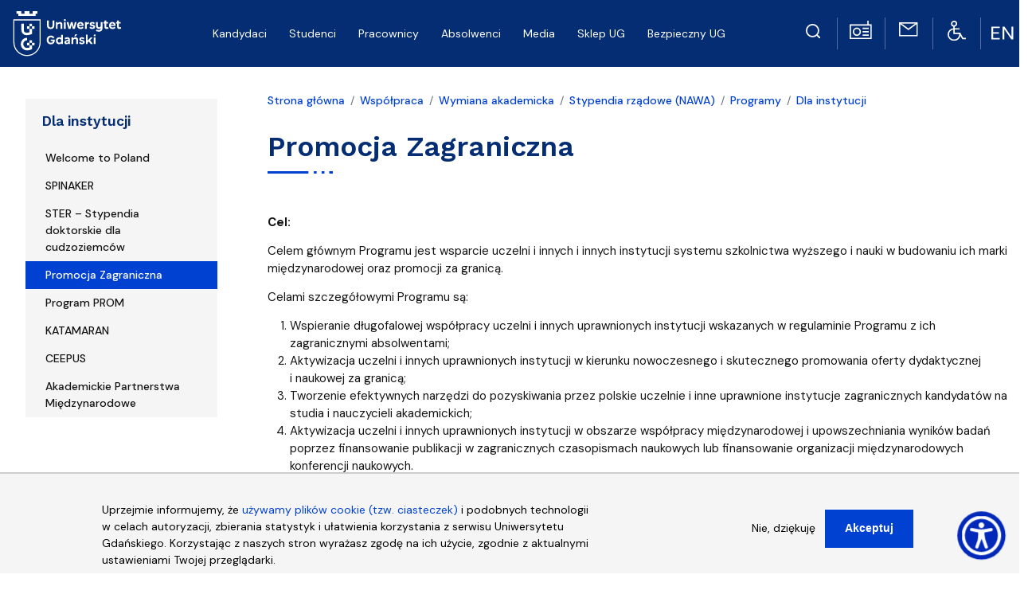

--- FILE ---
content_type: text/html; charset=UTF-8
request_url: https://ug.edu.pl/wspolpraca/wymiana-akademicka/stypendia-rzadowe-nawa/programy/dla-instytucji/promocja-zagraniczna
body_size: 14152
content:
<!DOCTYPE html>
<html lang="pl" dir="ltr" prefix="content: http://purl.org/rss/1.0/modules/content/  dc: http://purl.org/dc/terms/  foaf: http://xmlns.com/foaf/0.1/  og: http://ogp.me/ns#  rdfs: http://www.w3.org/2000/01/rdf-schema#  schema: http://schema.org/  sioc: http://rdfs.org/sioc/ns#  sioct: http://rdfs.org/sioc/types#  skos: http://www.w3.org/2004/02/skos/core#  xsd: http://www.w3.org/2001/XMLSchema# ">
	<head>
		<!-- parent_path: 'themes/ug_faculty' -->
				<link rel="icon" href="/themes/ug_faculty/images/favicons/favicon.ico" sizes="any"> <link rel="icon" href="/themes/ug_theme/images/favicons/favicon.svg" type="image/svg+xml">
		<link rel="apple-touch-icon" href="/themes/ug_faculty/images/favicons/apple-touch-icon.png">
		<link rel="manifest" href="/themes/ug_faculty/site.webmanifest">

		<meta charset="utf-8" />
<noscript><style>form.antibot * :not(.antibot-message) { display: none !important; }</style>
</noscript><script>window.dataLayer = window.dataLayer || [];function gtag(){dataLayer.push(arguments)};gtag("js", new Date());gtag("set", "developer_id.dMDhkMT", true);gtag("config", "UA-22577093-2", {"groups":"default","anonymize_ip":true,"link_attribution":true,"allow_ad_personalization_signals":false,"page_path":location.pathname + location.search + location.hash});gtag("config", "G-8BCSP4BDLX", {"groups":"default","link_attribution":true,"allow_ad_personalization_signals":false,"page_location":location.pathname + location.search + location.hash});</script>
<link rel="canonical" href="https://ug.edu.pl/wspolpraca/wymiana-akademicka/stypendia-rzadowe-nawa/programy/dla-instytucji/promocja-zagraniczna" />
<meta name="Generator" content="Drupal 9 (https://www.drupal.org)" />
<meta name="MobileOptimized" content="width" />
<meta name="HandheldFriendly" content="true" />
<meta name="viewport" content="width=device-width, initial-scale=1, shrink-to-fit=no" />
<script>window.euCookieComplianceLoadScripts = function(category) {var scriptTag = document.createElement("script");scriptTag.src = "https:\/\/www.googletagmanager.com\/gtag\/js";document.body.appendChild(scriptTag);var scriptTag = document.createElement("script");scriptTag.src = "https:\/\/www.google-analytics.com\/analytics.js";document.body.appendChild(scriptTag);}</script>
<style>div#sliding-popup, div#sliding-popup .eu-cookie-withdraw-banner, .eu-cookie-withdraw-tab {background: #f5f5f5} div#sliding-popup.eu-cookie-withdraw-wrapper { background: transparent; } #sliding-popup h1, #sliding-popup h2, #sliding-popup h3, #sliding-popup p, #sliding-popup label, #sliding-popup div, .eu-cookie-compliance-more-button, .eu-cookie-compliance-secondary-button, .eu-cookie-withdraw-tab { color: #000000;} .eu-cookie-withdraw-tab { border-color: #000000;}
      .disagree-button.eu-cookie-compliance-more-button:focus,
      .eu-cookie-compliance-agree-button:focus,
      .eu-cookie-compliance-default-button:focus,
      .eu-cookie-compliance-hide-button:focus,
      .eu-cookie-compliance-more-button-thank-you:focus,
      .eu-cookie-withdraw-button:focus,
      .eu-cookie-compliance-save-preferences-button:focus { outline: 3px solid #f00; }</style>
<meta http-equiv="x-ua-compatible" content="ie=edge" />
<link rel="delete-form" href="/taxonomy/term/41253/delete" />
<link rel="edit-form" href="/taxonomy/term/41253/edit" />
<link rel="clone-form" href="/entity_clone/taxonomy_term/41253" />
<link rel="devel-load" href="/devel/taxonomy_term/41253" />
<link rel="devel-render" href="/devel/taxonomy_term/41253/render" />
<link rel="devel-definition" href="/devel/taxonomy_term/41253/definition" />
<link rel="revision" href="/wspolpraca/wymiana-akademicka/stypendia-rzadowe-nawa/programy/dla-instytucji/promocja-zagraniczna" />
<link rel="token-devel" href="/taxonomy/term/41253/devel/token" />

			<title>Promocja Zagraniczna | Uniwersytet Gdański</title>
			<link rel="stylesheet" media="all" href="/sites/ug.edu.pl/files/css/css_CX5Vb4GO7WEZIaOVvwcpEJ6dPlVBYCx357DjLwcOhjI.css" />
<link rel="stylesheet" media="all" href="//fonts.googleapis.com/icon?family=Material+Icons" />
<link rel="stylesheet" media="all" href="/sites/ug.edu.pl/files/css/css_UVZNxrQ2zOccK8QLbtClEH8YctF0mg-JG-Uh6unyOiQ.css" />
<link rel="stylesheet" media="all" href="/sites/ug.edu.pl/files/css/css_qcn5uDQfgzNMu4yZKZwU-HfWZUWt6PtiDVHgkt6KFmI.css" />
<link rel="stylesheet" media="print" href="/sites/ug.edu.pl/files/css/css_Y4H_4BqmgyCtG7E7YdseTs2qvy9C34c51kBamDdgark.css" />
<link rel="stylesheet" media="all" href="/sites/ug.edu.pl/files/css/css_D177t_aS0_Q1zS38_JULVj8U9P6w_05gHnU6-mNT3to.css" />

				</head>
				<body class="layout-one-sidebar layout-sidebar-first page-taxonomy-term-41253 page-vocabulary-architektura-strona-glowna-ug page-view-taxonomy-term path-taxonomy">
					<a class="sr-only sr-only-focusable skiplink" href="#main-content">
						Przejdź do treści</a>


																				
					  <div class="dialog-off-canvas-main-canvas" data-off-canvas-main-canvas>
    
<!-- abcdef -->
<div id="page-wrapper" >
	<div id="page">
		<header id="header" class="header" role="banner" aria-label="Site header">
											<nav class="navbar ug_navbar  sticky-top navbar-light navbar-expand-md" id="navbar-main" data-toggle="affix">
											        <a href="/" title="Strona główna" rel="home" class="navbar-brand">
              <img src="/sites/ug.edu.pl/files/color/ug_theme-01ee0290/logo.svg" alt="Strona główna" class="img-fluid d-inline-block align-top" />
            
    </a>
    

													<button class="navbar-toggler navbar-toggler-right " type="button" data-toggle="collapse" data-target="#CollapsingNavbar" aria-controls="CollapsingNavbar" aria-expanded="true" aria-label="Toggle navigation">
								<span class="navbar-toggler-icon"></span>
							</button>
							<div class="collapse navbar-collapse justify-content-start show" id="CollapsingNavbar">
								  <div id="block-menuglowne" class="col-md-9 col block block-superfish block-superfishmenu-glowne">
  
    
      <div class="ms-md-5 ps-md-5 content">
      



<div class="icons-mobile px-0 mx-auto py-4 col-12 techniczne g-1">

  <div class="col border-end d-flex justify-content-center flex-column align-items-center">
		<a href="javascript:void(0)" id="radiomors" onclick="window.open('http://player.mors.ug.edu.pl/sites/all/modules/jplayer/mors_popup.html', 'newWin','width=280,height=220')" tabindex="0" title="Listen to Radio MORS">
			<img alt="Radio MORS" src="/themes/ug_theme/images/radio.svg" />
		</a>
	</div>
	<div class="col border-end d-flex justify-content-center flex-column align-items-center">
		<a href="https://outlook.com/ug.edu.pl" id="webmail" title="Poczta uniwersytecka" tabindex="0" >
			<img alt="Poczta UG" src="/themes/ug_theme/images/mail.svg" />
		</a>
	</div>
	<div class="col border-end d-flex justify-content-center flex-column align-items-center">
		<a href="https://bariery.ug.edu.pl" id="accessibility" title="Strona Biura ds. Osób Niepełnosprawnych" tabindex="0" >
			<img alt="Dla niepełnosprawnych" src="/themes/ug_theme/images/wheelchair.svg" />
		</a>
	</div>
	<div class="col border-end d-flex justify-content-center flex-column align-items-center me-1">
		<a href="https://en.ug.edu.pl/" id="english" lang="en" title="English Version" tabindex="0" style="font-size: 20px;font-weight: 500;color: white;">
			EN
		</a>
	</div>
	<div class="col  d-flex align-items-center ms-1 ">
		<a href="https://projekty.ug.edu.pl/projekty/" title="Projekty" tabindex="0" class="ml-2" >
			<img src="https://ug.edu.pl/themes/ug_theme/images/ue-flag.svg" alt="Unia Europejska" style="max-width: 75px; height: auto;"/>
		</a>
	</div>





</div>

<ul id="superfish-menu-glowne" class="menu sf-menu sf-menu-glowne sf-horizontal sf-style-white megamennu">
  
<li id="menu-glowne-taxonomy-menumenu-linktaxonomy-menumenu-linkmenu-glowne3581" class="sf-depth-1 menuparent"><a href="/kandydaci" class="sf-depth-1 menuparent">Kandydaci</a><ul><li id="menu-glowne-taxonomy-menumenu-linktaxonomy-menumenu-linkmenu-glowne3582" class="sf-depth-2 sf-no-children"><a href="/rekrutacja/studia_i_i_ii_stopnia_oraz_jednolite_magisterskie" class="sf-depth-2">Studia I i II stopnia oraz jednolite magisterskie</a></li><li id="menu-glowne-taxonomy-menumenu-linktaxonomy-menumenu-linkmenu-glowne45446" class="sf-depth-2 sf-no-children"><a href="/kandydaci/studia-wspolne-w-ramach-sea-eu" class="sf-depth-2">Studia wspólne w ramach SEA-EU</a></li><li id="menu-glowne-taxonomy-menumenu-linktaxonomy-menumenu-linkmenu-glowne3617" class="sf-depth-2 sf-no-children"><a href="/rekrutacja/szkoly_doktorskie" class="sf-depth-2">Szkoły doktorskie</a></li><li id="menu-glowne-taxonomy-menumenu-linktaxonomy-menumenu-linkmenu-glowne3618" class="sf-depth-2 sf-no-children"><a href="/kandydaci/studia-podyplomowe" class="sf-depth-2">Studia podyplomowe</a></li><li id="menu-glowne-taxonomy-menumenu-linktaxonomy-menumenu-linkmenu-glowne4047" class="sf-depth-2 sf-no-children"><a href="/rekrutacja/kursy_i_szkolenia" class="sf-depth-2">Kursy i szkolenia</a></li><li id="menu-glowne-taxonomy-menumenu-linktaxonomy-menumenu-linkmenu-glowne44529" class="sf-depth-2 sf-no-children"><a href="/kandydaci/dni-otwarte-ug" class="sf-depth-2">Dni otwarte UG</a></li><li id="menu-glowne-taxonomy-menumenu-linktaxonomy-menumenu-linkmenu-glowne45791" class="sf-depth-2 sf-no-children"><a href="/kandydaci/potwierdzanie-efektow-uczenia" class="sf-depth-2">Potwierdzanie efektów uczenia się</a></li><li id="menu-glowne-taxonomy-menumenu-linktaxonomy-menumenu-linkmenu-glowne45792" class="sf-depth-2 sf-no-children"><a href="/kandydaci/przeniesienia" class="sf-depth-2">Przeniesienia</a></li></ul></li><li id="menu-glowne-taxonomy-menumenu-linktaxonomy-menumenu-linkmenu-glowne3625" class="sf-depth-1 menuparent"><a href="/studenci" class="sf-depth-1 menuparent">Studenci</a><ul><li id="menu-glowne-taxonomy-menumenu-linktaxonomy-menumenu-linkmenu-glowne41536" class="sf-depth-2 sf-no-children"><a href="/studenci/stypendia-dla-studentow-i-doktorantow-szkol-doktorskich" class="sf-depth-2">Stypendia dla Studentów i Doktorantów Szkół Doktorskich</a></li><li id="menu-glowne-taxonomy-menumenu-linktaxonomy-menumenu-linkmenu-glowne3626" class="sf-depth-2 sf-no-children"><a href="/studenci/studia-i-i-ii-stopnia-oraz-jednolite-magisterskie" class="sf-depth-2">Studia I i II stopnia oraz jednolite magisterskie</a></li><li id="menu-glowne-taxonomy-menumenu-linktaxonomy-menumenu-linkmenu-glowne35947" class="sf-depth-2 sf-no-children"><a href="/studenci/komunikaty-dla-studentow" class="sf-depth-2">Komunikaty dla studentów</a></li><li id="menu-glowne-taxonomy-menumenu-linktaxonomy-menumenu-linkmenu-glowne3721" class="sf-depth-2 sf-no-children"><a href="/studenci/szkoly-doktorskie" class="sf-depth-2">Szkoły doktorskie</a></li><li id="menu-glowne-taxonomy-menumenu-linktaxonomy-menumenu-linkmenu-glowne40417" class="sf-depth-2 sf-no-children"><a href="/studenci/erasmus_2021-2027" class="sf-depth-2">Erasmus+ 2021-2027</a></li><li id="menu-glowne-taxonomy-menumenu-linktaxonomy-menumenu-linkmenu-glowne3771" class="sf-depth-2 sf-no-children"><a href="/studenci/studia_podyplomowe" class="sf-depth-2">Studia podyplomowe</a></li><li id="menu-glowne-taxonomy-menumenu-linktaxonomy-menumenu-linkmenu-glowne3793" class="sf-depth-2 sf-no-children"><a href="/studenci/gdanski_uniwersytet_trzeciego_wieku" class="sf-depth-2">Gdański Uniwersytet Trzeciego Wieku</a></li><li id="menu-glowne-taxonomy-menumenu-linktaxonomy-menumenu-linkmenu-glowne3709" class="sf-depth-2 sf-no-children"><a href="/studenci/sprawy-informatyczne" class="sf-depth-2">Sprawy informatyczne</a></li><li id="menu-glowne-taxonomy-menumenu-linktaxonomy-menumenu-linkmenu-glowne31327" class="sf-depth-2 sf-no-children"><a href="/studenci/portal-studenta" class="sf-depth-2">Portal Studenta</a></li><li id="menu-glowne-taxonomy-menumenu-linktaxonomy-menumenu-linkmenu-glowne31328" class="sf-depth-2 sf-no-children"><a href="/studenci/portal-edukacyjny" class="sf-depth-2">Portal Edukacyjny</a></li><li id="menu-glowne-taxonomy-menumenu-linktaxonomy-menumenu-linkmenu-glowne37126" class="sf-depth-2 sf-no-children"><a href="/studenci/biuro-karier-ug" class="sf-depth-2">Biuro Karier UG</a></li><li id="menu-glowne-taxonomy-menumenu-linktaxonomy-menumenu-linkmenu-glowne4141" class="sf-depth-2 sf-no-children"><a href="/studenci/kola_naukowe_1" class="sf-depth-2">Koła naukowe</a></li><li id="menu-glowne-taxonomy-menumenu-linktaxonomy-menumenu-linkmenu-glowne44391" class="sf-depth-2 sf-no-children"><a href="/studenci/centrum-wsparcia-psychologicznego" class="sf-depth-2">Centrum Wsparcia Psychologicznego</a></li><li id="menu-glowne-taxonomy-menumenu-linktaxonomy-menumenu-linkmenu-glowne44450" class="sf-depth-2 sf-no-children"><a href="/studenci/panstwowe-fundusze-celowe" class="sf-depth-2">Państwowe Fundusze Celowe</a></li></ul></li><li id="menu-glowne-taxonomy-menumenu-linktaxonomy-menumenu-linkmenu-glowne3845" class="sf-depth-1 menuparent"><a href="/pracownicy" class="sf-depth-1 menuparent">Pracownicy</a><ul><li id="menu-glowne-taxonomy-menumenu-linktaxonomy-menumenu-linkmenu-glowne35946" class="sf-depth-2 sf-no-children"><a href="/pracownicy/komunikaty" class="sf-depth-2">Komunikaty</a></li><li id="menu-glowne-taxonomy-menumenu-linktaxonomy-menumenu-linkmenu-glowne3857" class="sf-depth-2 sf-no-children"><a href="/pracownicy/szukaj" class="sf-depth-2">Skład osobowy</a></li><li id="menu-glowne-taxonomy-menumenu-linktaxonomy-menumenu-linkmenu-glowne4186" class="sf-depth-2 sf-no-children"><a href="/pracownicy/struktura_organizacyjna" class="sf-depth-2">Struktura organizacyjna</a></li><li id="menu-glowne-taxonomy-menumenu-linktaxonomy-menumenu-linkmenu-glowne4187" class="sf-depth-2 sf-no-children"><a href="/pracownicy/strony_jednostek" class="sf-depth-2">Strony jednostek</a></li><li id="menu-glowne-taxonomy-menumenu-linktaxonomy-menumenu-linkmenu-glowne44449" class="sf-depth-2 sf-no-children"><a href="/pracownicy/erasmus-2021-2027" class="sf-depth-2">Erasmus+ 2021-2027</a></li><li id="menu-glowne-taxonomy-menumenu-linktaxonomy-menumenu-linkmenu-glowne43933" class="sf-depth-2 sf-no-children"><a href="/pracownicy/system-pol" class="sf-depth-2">System POL-on</a></li><li id="menu-glowne-taxonomy-menumenu-linktaxonomy-menumenu-linkmenu-glowne3953" class="sf-depth-2 sf-no-children"><a href="/pracownicy/rozwoj-kariera" class="sf-depth-2">Rozwój, kariera</a></li><li id="menu-glowne-taxonomy-menumenu-linktaxonomy-menumenu-linkmenu-glowne3954" class="sf-depth-2 sf-no-children"><a href="/pracownicy/zwiazki-zawodowe" class="sf-depth-2">Związki zawodowe</a></li><li id="menu-glowne-taxonomy-menumenu-linktaxonomy-menumenu-linkmenu-glowne31150" class="sf-depth-2 sf-no-children"><a href="/pracownicy/portal-pracownika" class="sf-depth-2">Portal Pracownika</a></li><li id="menu-glowne-taxonomy-menumenu-linktaxonomy-menumenu-linkmenu-glowne31477" class="sf-depth-2 sf-no-children"><a href="/pracownicy/portal-edukacyjny" class="sf-depth-2">Portal Edukacyjny</a></li><li id="menu-glowne-taxonomy-menumenu-linktaxonomy-menumenu-linkmenu-glowne37612" class="sf-depth-2 sf-no-children"><a href="/pracownicy/elektroniczne_zarzadzanie_dokumentacja" class="sf-depth-2">Elektroniczne Zarządzanie Dokumentacją</a></li><li id="menu-glowne-taxonomy-menumenu-linktaxonomy-menumenu-linkmenu-glowne3955" class="sf-depth-2 sf-no-children"><a href="/pracownicy/emeryci" class="sf-depth-2">Emeryci</a></li><li id="menu-glowne-taxonomy-menumenu-linktaxonomy-menumenu-linkmenu-glowne40169" class="sf-depth-2 sf-no-children"><a href="/pracownicy/sprawy-informatyczne" class="sf-depth-2">Sprawy informatyczne</a></li></ul></li><li id="menu-glowne-taxonomy-menumenu-linktaxonomy-menumenu-linkmenu-glowne3818" class="sf-depth-1 menuparent"><a href="/absolwenci" class="sf-depth-1 menuparent">Absolwenci</a><ul><li id="menu-glowne-taxonomy-menumenu-linktaxonomy-menumenu-linkmenu-glowne3828" class="sf-depth-2 sf-no-children"><a href="/absolwenci/nasi-absolwenci" class="sf-depth-2">Nasi absolwenci</a></li><li id="menu-glowne-taxonomy-menumenu-linktaxonomy-menumenu-linkmenu-glowne43826" class="sf-depth-2 sf-no-children"><a href="/absolwenci/klub-absolwentow" class="sf-depth-2">Klub Absolwentów</a></li><li id="menu-glowne-taxonomy-menumenu-linktaxonomy-menumenu-linkmenu-glowne3819" class="sf-depth-2 sf-no-children"><a href="/absolwenci/wydzialowe-stowarzyszenia-absolwentow" class="sf-depth-2">Wydziałowe Stowarzyszenia Absolwentów</a></li><li id="menu-glowne-taxonomy-menumenu-linktaxonomy-menumenu-linkmenu-glowne3830" class="sf-depth-2 sf-no-children"><a href="/absolwenci/biuro-karier" class="sf-depth-2">Biuro Karier</a></li><li id="menu-glowne-taxonomy-menumenu-linktaxonomy-menumenu-linkmenu-glowne3842" class="sf-depth-2 sf-no-children"><a href="/absolwenci/gdanski-uniwersytet-trzeciego-wieku" class="sf-depth-2">Gdański Uniwersytet Trzeciego Wieku</a></li><li id="menu-glowne-taxonomy-menumenu-linktaxonomy-menumenu-linkmenu-glowne3844" class="sf-depth-2 sf-no-children"><a href="/absolwenci/podnoszenie-kwalifikacji" class="sf-depth-2">Podnoszenie kwalifikacji</a></li><li id="menu-glowne-taxonomy-menumenu-linktaxonomy-menumenu-linkmenu-glowne39645" class="sf-depth-2 sf-no-children"><a href="/absolwenci/weryfikacja-wyksztalcenia" class="sf-depth-2">Weryfikacja wykształcenia</a></li></ul></li><li id="menu-glowne-taxonomy-menumenu-linktaxonomy-menumenu-linkmenu-glowne3986" class="sf-depth-1 menuparent"><a href="/media" class="sf-depth-1 menuparent">Media</a><ul><li id="menu-glowne-taxonomy-menumenu-linktaxonomy-menumenu-linkmenu-glowne45321" class="sf-depth-2 sf-no-children"><a href="/media/rzecznik-prasowy-ug" class="sf-depth-2">Rzecznik Prasowy UG</a></li><li id="menu-glowne-taxonomy-menumenu-linktaxonomy-menumenu-linkmenu-glowne22852" class="sf-depth-2 sf-no-children"><a href="/media/centrum-komunikacji-i-promocji" class="sf-depth-2">Centrum Komunikacji i Promocji</a></li><li id="menu-glowne-taxonomy-menumenu-linktaxonomy-menumenu-linkmenu-glowne3989" class="sf-depth-2 sf-no-children"><a href="/media/subiektywny-przeglad-mediow" class="sf-depth-2">Subiektywny przegląd mediów</a></li><li id="menu-glowne-taxonomy-menumenu-linktaxonomy-menumenu-linkmenu-glowne22851" class="sf-depth-2 sf-no-children"><a href="/media/aktualnosci" class="sf-depth-2">Aktualności</a></li><li id="menu-glowne-taxonomy-menumenu-linktaxonomy-menumenu-linkmenu-glowne3994" class="sf-depth-2 sf-no-children"><a href="/media/media-uniwersyteckie" class="sf-depth-2">Media uniwersyteckie</a></li></ul></li><li id="menu-glowne-taxonomy-menumenu-linktaxonomy-menumenu-linkmenu-glowne45469" class="sf-depth-1 sf-no-children"><a href="/sklep-ug" class="sf-depth-1">Sklep UG</a></li><li id="menu-glowne-taxonomy-menumenu-linktaxonomy-menumenu-linkmenu-glowne45819" class="sf-depth-1 sf-no-children"><a href="/bezpieczny-ug-redirect" class="sf-depth-1">Bezpieczny UG</a></li>
</ul>



    </div>
  </div>
<div id="block-ug-theme-ikonytechniczne" class="d-none d-md-block block block-block-content block-block-contenta8295708-6016-4580-a9fe-5b0afe4aa874">
  
    
      <div class="top-icons content">
      
            <div class="clearfix text-formatted field field--name-body field--type-text-with-summary field--label-hidden field__item"><div class="row">
<div class="col pt-1 text-center border-end border-light">
<a href="https://ug.edu.pl/external/search" id="search" title="Wyszukiwarka"><img alt="Google Search" src="https://ug.edu.pl/themes/ug_faculty/images/search.svg" class="mt-1"></a>
</div>
  <div class="col pt-1 text-center border-end border-light"><a href="javascript:void(0)" id="radiomors" onclick="window.open('http://player.mors.ug.edu.pl/sites/all/modules/jplayer/mors_popup.html', 'newWin','width=280,height=220')" tabindex="1" title="Słucha  Radia MORS"><img alt="Radio MORS" src="https://ug.edu.pl/themes/ug_faculty/images/radio.svg" /></a>
  </div>
  <div class="col pt-1 text-center border-end border-light"><a href="https://outlook.com/ug.edu.pl" id="webmail" title="Poczta uniwersytecka"><img alt="Poczta UG" src="https://ug.edu.pl/themes/ug_faculty/images/mail.svg" /></a>
  </div>
  <div class="col pt-1 text-center border-end border-light"><a href="http://bariery.ug.edu.pl" id="accessibility" title="Strona Biura ds. Osób Niepełnosprawnych"><img alt="Dla niepełnosprawnych" src="https://ug.edu.pl/themes/ug_faculty/images/wheelchair.svg" /></a>
  </div>
  <div class="col pt-1 text-center border-end border-light"><a href="https://en.ug.edu.pl" id="english" lang="en" title="English Version"><img alt="English Version" src="https://ug.edu.pl/themes/ug_theme/images/en.svg" style="max-height: 38px; min-height: 2em;" /></a>
  </div>
<div class="col pt-1 text-center border-0">
		<a href="https://projekty.ug.edu.pl/projekty" title="Projekty" tabindex="0" class="ml-3" style="min-width: 112px!important;" >
			<img src="https://ug.edu.pl/themes/ug_theme/images/ue-flag.svg" alt="Unia Europejska" style="max-width: 75px; height: auto; margin-top: 2px;"/>
		</a>
	</div>

</div>
</div>


</div>
      
    </div>
  </div>


															</div>
																						</nav>
					</header>


						<div id="main-wrapper" class="layout-main-wrapper clearfix">
							<div id="main" class="container">

					<div class="row g-5">
						
							<div class="section col-lg-3 mt-5 px-0 px-md-5" role="complementary">
								  

<nav role="navigation"  aria-labelledby="block-ug-theme-menu-glowne-menu" id="block-ug-theme-menu-glowne" class="block block-menu navigation menu--menu-glowne">
  <div class="accordion accordion-flush bg-transparent" id="accordion-menu">
    <div class="accordion-item ">
      <h2 class="accordion-header w-100" id="flush-headingOne">
        <div class="p-4  d-none d-lg-block">
          
          <a href="/wspolpraca/wymiana-akademicka/stypendia-rzadowe-nawa/programy/dla-instytucji">Dla instytucji</a>
          
        </div>
        <button class="accordion-button collapsed bg-transparent d-flex d-lg-none " type="button" data-bs-toggle="collapse" data-bs-target="#flush-collapseOne" aria-expanded="false" aria-controls="flush-collapseOne">
          <a href="/wspolpraca/wymiana-akademicka/stypendia-rzadowe-nawa/programy/dla-instytucji">Dla instytucji</a>
        </button>
      </h2>
      <div id="flush-collapseOne" class="accordion-collapse collapse dont-collapse-sm" aria-labelledby="flush-headingOne" data-bs-parent="#accordion-menu">
        <div class="accordion-body">
                    
              <ul class="clearfix nav">
                    <li class="nav-item">
                <a href="/wspolpraca/wymiana-akademicka/stypendia-rzadowe-nawa/programy/dla-instytucji/welcome-poland" class="nav-link nav-link--wspolpraca-wymiana-akademicka-stypendia-rzadowe-nawa-programy-dla-instytucji-welcome-poland" data-drupal-link-system-path="taxonomy/term/41256">Welcome to Poland</a>
              </li>
                <li class="nav-item">
                <a href="/wspolpraca/wymiana-akademicka/stypendia-rzadowe-nawa/programy/dla-instytucji/spinaker" class="nav-link nav-link--wspolpraca-wymiana-akademicka-stypendia-rzadowe-nawa-programy-dla-instytucji-spinaker" data-drupal-link-system-path="taxonomy/term/43243">SPINAKER</a>
              </li>
                <li class="nav-item">
                <a href="/wspolpraca/wymiana-akademicka/stypendia-rzadowe-nawa/programy/dla-instytucji/ster-stypendia-doktorskie-dla-cudzoziemcow" class="nav-link nav-link--wspolpraca-wymiana-akademicka-stypendia-rzadowe-nawa-programy-dla-instytucji-ster-stypendia-doktorskie-dla-cudzoziemcow" data-drupal-link-system-path="taxonomy/term/41257">STER – Stypendia doktorskie dla cudzoziemców</a>
              </li>
                <li class="nav-item menu-item--active-trail">
                <a href="/wspolpraca/wymiana-akademicka/stypendia-rzadowe-nawa/programy/dla-instytucji/promocja-zagraniczna" class="nav-link active nav-link--wspolpraca-wymiana-akademicka-stypendia-rzadowe-nawa-programy-dla-instytucji-promocja-zagraniczna is-active" data-drupal-link-system-path="taxonomy/term/41253">Promocja Zagraniczna</a>
              </li>
                <li class="nav-item">
                <a href="/wspolpraca/wymiana-akademicka/stypendia-rzadowe-nawa/programy/dla-instytucji/program-prom" class="nav-link nav-link--wspolpraca-wymiana-akademicka-stypendia-rzadowe-nawa-programy-dla-instytucji-program-prom" data-drupal-link-system-path="taxonomy/term/41254">Program PROM</a>
              </li>
                <li class="nav-item">
                <a href="/wspolpraca/wymiana-akademicka/stypendia-rzadowe-nawa/programy/dla-instytucji/katamaran" class="nav-link nav-link--wspolpraca-wymiana-akademicka-stypendia-rzadowe-nawa-programy-dla-instytucji-katamaran" data-drupal-link-system-path="taxonomy/term/41258">KATAMARAN</a>
              </li>
                <li class="nav-item">
                <a href="/wspolpraca/wymiana-akademicka/stypendia-rzadowe-nawa/programy/dla-instytucji/ceepus" class="nav-link nav-link--wspolpraca-wymiana-akademicka-stypendia-rzadowe-nawa-programy-dla-instytucji-ceepus" data-drupal-link-system-path="taxonomy/term/41259">CEEPUS</a>
              </li>
                <li class="nav-item">
                <a href="/wspolpraca/wymiana-akademicka/stypendia-rzadowe-nawa/programy/dla-instytucji/akademickie-partnerstwa-miedzynarodowe" class="nav-link nav-link--wspolpraca-wymiana-akademicka-stypendia-rzadowe-nawa-programy-dla-instytucji-akademickie-partnerstwa-miedzynarodowe" data-drupal-link-system-path="taxonomy/term/41255">Akademickie Partnerstwa Międzynarodowe</a>
              </li>
        </ul>
  


                </div>
      </div>
    </div>


  </div>
 </nav>


							</div>

												<main id="content" class="main-content col  px-4 px-md-4 ">
							<section class="section" id="main-content">
								  <div data-drupal-messages-fallback class="hidden"></div>
<div id="block-ug-theme-breadcrumbs" class="col-md-12 block block-system block-system-breadcrumb-block">
  
    
      <div class="content">
      

  <nav role="navigation" aria-label="breadcrumb">
    <ol class="breadcrumb">
                  <li class="breadcrumb-item">
          <a href="/">Strona główna</a>
        </li>
                        <li class="breadcrumb-item">
          <a href="/wspolpraca">Współpraca</a>
        </li>
                        <li class="breadcrumb-item">
          <a href="/wspolpraca/wymiana-akademicka">Wymiana akademicka</a>
        </li>
                        <li class="breadcrumb-item">
          <a href="/wspolpraca/wymiana-akademicka/stypendia-rzadowe-nawa">Stypendia rządowe (NAWA)</a>
        </li>
                        <li class="breadcrumb-item">
          <a href="/wspolpraca/wymiana-akademicka/stypendia-rzadowe-nawa/programy">Programy</a>
        </li>
                        <li class="breadcrumb-item">
          <a href="/wspolpraca/wymiana-akademicka/stypendia-rzadowe-nawa/programy/dla-instytucji">Dla instytucji</a>
        </li>
              </ol>
  </nav>

    </div>
  </div>
<div id="block-ug-theme-page-title" class="block block-core block-page-title-block">
  
    
      <div class="content">
      
  <h1 class="title" class="fw-bold">Promocja Zagraniczna</h1>


    </div>
  </div>
<div id="block-ug-theme-content" class="block block-system block-system-main-block">
  
    
      <div class="content">
      <div class="views-element-container"><div class="col mx-auto view view-taxonomy-term view-id-taxonomy_term view-display-id-page_1 js-view-dom-id-edc1edd0ec60f62a17afe8c25fc012dba8302029fb1cca8cd9afb344b660bae0">
  
    
      <div class="view-header">
      <div about="/wspolpraca/wymiana-akademicka/stypendia-rzadowe-nawa/programy/dla-instytucji/promocja-zagraniczna" id="taxonomy-term-41253" class="taxonomy-term vocabulary-architektura-strona-glowna-ug">
  
    
  <div class="content">


                    <div class="views-element-container"><div class="view view-prezentacja-w-kategorii view-id-prezentacja_w_kategorii view-display-id-block_article_no_title js-view-dom-id-d7d5ed13704cb5021f46c92af28ecc801dd1804550b3cc2c217ea85cf3507b75">
  
    
      
      <div class="view-content row">
          <div>
    <div class="views-field views-field-rendered-entity"><span class="field-content">

<article data-history-node-id="87270" role="article" about="/strona/87270/promocja_zagraniczna" class="node node--type-strona node--view-mode-node-bez-tytulu clearfix">
  



  <div class="node__content clearfix">

                  


            <div class="clearfix text-formatted field field--name-body field--type-text-with-summary field--label-hidden field__item"><p><strong>Cel:</strong></p>
<p>Celem głównym Programu jest wsparcie uczelni i innych i innych instytucji systemu szkolnictwa wyższego i nauki w budowaniu ich marki międzynarodowej oraz promocji za granicą.</p>
<p>Celami szczegółowymi Programu są:</p>
<ol>
	<li>
		Wspieranie długofalowej współpracy uczelni i innych uprawnionych instytucji wskazanych w regulaminie Programu z ich zagranicznymi absolwentami;</li>
	<li>
		Aktywizacja uczelni i innych uprawnionych instytucji w kierunku nowoczesnego i skutecznego promowania oferty dydaktycznej i naukowej za granicą;</li>
	<li>
		Tworzenie efektywnych narzędzi do pozyskiwania przez polskie uczelnie i inne uprawnione instytucje zagranicznych kandydatów na studia i nauczycieli akademickich;</li>
	<li>
		Aktywizacja uczelni i innych uprawnionych instytucji w obszarze współpracy międzynarodowej i upowszechniania wyników badań poprzez finansowanie publikacji w zagranicznych czasopismach naukowych lub finansowanie organizacji międzynarodowych konferencji naukowych.</li>
</ol>
<p> </p>
<p><strong>Zakres tematyczny działań realizowanych w ramach Programu:</strong></p>
<p>Uprawnione są działania promocyjno-informacyjne mające na celu realizację celów Programu. Mogą to być m. in.:</p>
<ol>
	<li>
		Wypracowanie modelu współpracy z zagranicznymi absolwentami lub realizacja działań, których celem jest rozwój długofalowych relacji z nimi oraz wykorzystanie ich potencjału w budowaniu marki polskiej instytucji, procesach edukacyjnych itp.;</li>
	<li>
		Tworzenie, rozwój lub zakup aplikacji, stron www, baz danych lub systemów informatycznych przeznaczonych do realizacji celów Projektu;</li>
	<li>
		Działania online w sieci Internet, w tym w mediach społecznościowych, służące dotarciu z przekazem informacyjno-promocyjnym do grupy docelowej (maturzystów, rodziców, studentów, zagranicznych absolwentów itp.);</li>
	<li>
		Spotkania, kontakty i działania informacyjno-promocyjne realizowane w różnorodny sposób zarówno w kraju, jak i za granicą (w tym udział w targach, organizacja spotkań, konferencji i zjazdów dla grupy docelowej itp.);</li>
	<li>
		Działania PR, w tym współpraca z blogerami, youtuberami i innymi rozpoznawalnymi osobowościami, których celem jest kształtowanie pozytywnego wizerunku polskiej instytucji w oczach kandydatów na studia i osób finansujących ich kształcenie;</li>
	<li>
		Filmy, multimedia oraz tradycyjne materiały informacyjno-promocyjne prezentujące w atrakcyjnej formie Polskę, region, uczelnię, warunki studiowania, sylwetki studentów lub zagranicznych absolwentów;</li>
	<li>
		Zintegrowane projekty, działania networkingowe i kampanie informacyjno-promocyjne, w których połączenie wielu działań prowadzi do realizacji celów Projektu;</li>
	<li>
		Finansowanie kosztów recenzowanych publikacji naukowych w prestiżowych wydawnictwach zagranicznych (wymogiem jest, aby były to publikacje zakwalifikowane do druku w czasopismach umieszczonych w bazach: Scopus, Web of Science lub aby były to publikacje w recenzowanych materiałach z konferencji międzynarodowych indeksowanych w ww. bazach);</li>
	<li>
		Organizowanie w Polsce międzynarodowych konferencji naukowych w celu upowszechniania wyników badań i działalności naukowej (wymogiem dla konferencji jest, aby: 1) językiem konferencji był język obcy i wszystkie wystąpienia prowadzone były w języku obcym, 2) min. 20% składu rady naukowej konferencji stanowili naukowcy z zagranicy, 3) przynajmniej 1/3 prelegentów pochodziła z zagranicznych uczelni lub jednostek naukowych).</li>
</ol>
<p> </p>
<p><strong>W Programie finansowane są:</strong></p>
<ul>
	<li>
		Koszty wynagrodzeń osób bezpośrednio zaangażowanych w realizację Projektu (do 10% wartości Projektu);</li>
	<li>
		Koszty organizacji lub udziału w spotkaniach, targach i innych wydarzeniach w kraju lub za granicą lub koszty organizacji międzynarodowych konferencji naukowych związanych z upowszechnianiem wyników badań i działalności naukowej;</li>
	<li>
		Koszty podróży i utrzymania – poniesione w związku z realizacją Projektu (do 40% wartości Projektu);</li>
	<li>
		Koszty tworzenia, rozwoju lub zakupu aplikacji, stron www, baz danych lub systemów informatycznych (do 50% wartości Projektu);</li>
	<li>
		Koszty recenzowanych publikacji naukowych w prestiżowych wydawnictwach zagranicznych;</li>
	<li>
		Koszty zakupu pozostałych towarów i usług niezbędnych do realizacji Projektu.</li>
</ul>
<p style="margin-left:18.0pt;"> </p>
<p><strong>Termin realizacji Programu:</strong></p>
<p>Realizacja projektu musi obejmować okres od 6 do 18 miesięcy i musi zawierać się w przedziale czasowym od 1 października 2019 r. do 31 marca 2021 r.</p>
<p> </p>
<p><strong>Termin składania wniosku:</strong></p>
<p>Nabór wniosków w Programie będzie prowadzony w terminie <strong>od 7 marca 2019 r. do 16 maja 2019 r. do godz. 15:00 </strong>czasu lokalnego (Warszawa) wyłącznie w formie elektronicznej w <a href="http://programs.nawa.gov.pl/login"><strong>systemie teleinformatycznym</strong></a> Agencji.</p>
<p> </p>
<p><strong>Procedura składania wniosków w UG:</strong></p>
<p>Wnioskodawca może złożyć w ramach naboru łącznie <strong>nie więcej niż 3 wnioski.</strong></p>
<p>Wsparcia udziela <a href="https://ug.edu.pl/nauka_i_rozwoj/biuro_zarzadzania_projektami_rozwojowymi"><strong>Biuro Zarządzania Projektami Rozwojowymi</strong></a> (tel. +48 58 523 31 23 / 58 523 24 08;  e-mail: <a href="mailto:magdalena.zieniutycz@ug.edu.pl"><strong>projektyug@ug.edu.pl</strong></a></p>
<p>Zgodnie z Regulaminem Zarządzania Projektami Rozwojowymi, każdy projekt przed złożeniem musi uzyskać rekomendację Komitetu Sterującego oraz zgodę Rektora.</p>
<p> </p>
<p><strong>Więcej informacji:</strong></p>
<p><a href="https://nawa.gov.pl/instytucje/program-prom"><strong>www.nawa.gov.pl</strong></a></p>
<p>Szczegółowe informacje dla wnioskodawców:</p>
<p>Piotr Kępski</p>
<p>e-mail: <a href="mailto:piotr.kepski@nawa.gov.pl"><strong>piotr.kepski@nawa.gov.pl</strong></a></p>
<p>tel. +48 22 390 35 58</p>
<p> </p>
<p>Źródło: <a href="https://nawa.gov.pl/instytucje/program-prom"><strong>Narodowa Agencja Wymiany Akademickiej</strong></a></p>
</div>
      
            </div>

  
        <div class="pt-2">
          <a class="toggle_record-link">
              <div class="toggle_record">
                  <div class="toggle_record-box">
                      <div class="toggle_record-box-one toggle_record-box-line"></div>
                      <div class="toggle_record-box-two toggle_record-box-line"></div>
                  </div>
                  <span class="toggle_record-text">Pokaż rejestr zmian</span>
                                </div>
          </a>
          <div class="node__meta toggle_record-description">
              <hr/>
                                                                                      
                                    
                                                                                
                                    
                                                                                
                  <span>
          Data publikacji: czwartek, 4. Kwiecień 2019 - 11:23; osoba wprowadzająca: Agnieszka Ożóg        </span>
                  <span>
          Ostatnia zmiana: wtorek, 7. Lipiec 2020 - 11:45; osoba wprowadzająca: Agnieszka Ożóg        </span>
                            
          </div>
      </div>
  
</article>
</span></div>
  </div>

    </div>
  
          </div>
</div>

      <div class="views-element-container"><div class="prezentacja-tytuly view view-prezentacja-w-kategorii view-id-prezentacja_w_kategorii view-display-id-blok_tytuly_z_przesunieciem_o_1 js-view-dom-id-2020b91f97d5be6f86be1266c4488310eed71584d6f9ecf3d1cc5e4a74e4d7da">
  
    
      
  
          </div>
</div>

      </div>
</div>

    </div>
      
  
          </div>
</div>

    </div>
  </div>


							</section>
						</main>

											</div>
				</div>
					</div>

		

		<footer class="site-footer">
							<div class="container">
											<div class="row clearfix pb-5 pt-4">
							  <section class="row region region-footer-columns">
    <div id="block-ug-theme-pladresrektoratu" class="col-lg-3 p-4 p-md-4 border-0 block block-block-content block-block-content5be4dab5-9434-43d1-8722-bf31916edd05">
  
    
      <div class="text-white content">
      
            <div class="clearfix text-formatted field field--name-body field--type-text-with-summary field--label-hidden field__item"><div class="row d-flex mb-4">
<div class="mr-4 col-auto"><img alt="Orzeł Biały - Godło Polski" height="60" src="/themes/ug_theme/images/godlo_polski_red.svg" /></div>

<div class="col ps-3"><img alt="Uniwersytet Gdański - logo" height="60" src="/themes/ug_theme/images/logo_UG.svg" /></div>
</div>

<h4 class="text-white h5 py-2">Rektorat Uniwersytetu Gdańskiego</h4>

<p>ul. Jana Bażyńskiego 8, 80-309 Gdańsk<br />
NIP: 584-020-32-39, REGON: 000001330</p>

<p>tel. portiernia:&nbsp;<a href="tel:+48585233000">+ 48 58 523 30 00</a></p>

<p class="text-uppercase"><a class="text-uppercase" href="http://bip.ug.edu.pl/">Numery kont</a></p>
</div>
      
    </div>
  </div>
<div id="block-ug-theme-pljednostki" class="col-lg-3 col-md-4 border-0 border-start p-0 block block-block-content block-block-content60dc62eb-e69d-43dc-853f-44c14abb5792">
  
    
      <div class="px-4 px-md-5 content">
      
            <div class="clearfix text-formatted field field--name-body field--type-text-with-summary field--label-hidden field__item"><h5 class="py-2 text-white">Informacje o
</h5>
<ul class="list-unstyled px-0 lh-2">
  <li class="pb-1"><a href="/o_uczelni/wydzialy">Wydziały</a></li>
  <li class="pb-1"><a href="https://sd.ug.edu.pl/">Szkoły Doktorskie</a></li>
  <li class="pb-1"><a href="/o-uczelni/miedzynarodowe-centra-badawcze">Międzynarodowe Centra Badawcze</a></li>
  <li class="pb-1"><a href="https://bg.ug.edu.pl">Biblioteka</a></li>
  <li class="pb-1"><a href="https://cjo.ug.edu.pl/">Centrum Języków Obcych</a></li>
  <li class="pb-1"><a href="https://sport.ug.edu.pl/">Centrum Wychowania Fizycznego i Sportu</a></li>
  <li class="pb-1"><a href="https://wydawnictwo.ug.edu.pl/">Wydawnictwo</a></li>
  <li class="pb-1"><a href="/zycie-studenckie/samorzad-studentow">Samorząd Studentów</a></li>
  <li class="pb-1"><a href="/studenci/studia-trzeciego-stopnia/organizacje/samorzad-doktorantow-rada-doktorantow">Samorząd Doktorantów</a></li>
  <li class="pb-1"><a href="/nauka/inicjatywa-doskonalosci-uczelnia-badawcza">Programy doskonałości naukowej</a></li>
  <li class="pb-1"><a href="/nauka/biuro-projektow-rozwojowych/realizowane-projekty-rozwojowe">Realizowane projekty</a></li>
  <li class="pb-1"><a href="https://old.ug.edu.pl/o_uczelni/struktura_ug">Jednostki i organizacje</a></li>
  <li class="pb-1"><a href="/pracownicy/szukaj">Znajdź pracownika</a></li>
  <li class="pb-1"><a href="https://faru.edu.pl/">Uczelnie&nbsp;Fahrenheita</a></li>
  <li class="pb-1"><a href="https://ug.edu.pl/ck-ezd">Centrum Kompetencyjne EZD</a></li>
  <li class="pb-1"><a href="https://ug.edu.pl/centrumsportowe">Centrum Sportowe UG</a></li>
</ul>
</div>
      
    </div>
  </div>
<div id="block-ug-theme-pljednostkicd" class="col-lg-3 col-md-4 border-0 border-start p-0 block block-block-content block-block-contentf23e60a5-59dc-4f39-ba6a-035f1dced9f3">
  
    
      <div class="px-4 px-md-5 content">
      
            <div class="clearfix text-formatted field field--name-body field--type-text-with-summary field--label-hidden field__item"><h5 class="text-white py-2">Informacje dla</h5>

<ul class="list-unstyled px-0 lh-2">
	<li><a class="mb-1" href="/kandydaci">Kandydaci</a></li>
	<li><a class="mb-1" href="/studenci">Studenci</a></li>
	<li><a class="mb-1" href="/studenci/studia-trzeciego-stopnia">Doktoranci</a></li>
	<li><a class="mb-1" href="/absolwenci">Absolwenci</a></li>
	<li><a class="mb-1" href="/pracownicy">Pracownicy</a></li>
	<li><a class="mb-1" href="/wspolpraca/otoczenie-spoleczno-gospodarcze">Otoczenie społeczno-gospodarcze</a></li>
	<li><a class="mb-1" href="/media">Media</a></li>
</ul>

<p>&nbsp;</p>
</div>
      
    </div>
  </div>
<div id="block-ug-theme-pllogoikony" class="col-lg-3 col-md-4 border-0 border-start p-0 block block-block-content block-block-contente95f269a-7cae-4ace-acae-259f0dc41b76">
  
    
      <div class="px-4 px-md-5 content">
      
            <div class="clearfix text-formatted field field--name-body field--type-text-with-summary field--label-hidden field__item"><h5 class="text-white py-2">Odnośniki</h5>

<ul class="list-unstyled px-0 lh-2">
	<li><a class="padding-reset" href="/pracownicy/strony_jednostek/biuro_ksztalcenia/organizacja_roku_akademickiego">Kalendarz roku akademickiego</a></li>
	<li><a class="padding-reset" href="mailto:help@ug.edu.pl">Helpdesk</a></li>
	<li><a class="padding-reset" href="https://gazeta.ug.edu.pl/">Gazeta Uniwersytecka</a></li>
	<li><a class="padding-reset" href="https://bip.ug.edu.pl/">BIP</a></li>
	<li><a class="padding-reset" href="/o_uczelni/mapa_ug/mapy_kampusow">Kampusy UG</a></li>
	<li><a class="padding-reset" href="https://biuro-karier.ug.edu.pl/">Biuro Karier UG</a></li>
	<li><a class="padding-reset" href="https://bip.ug.edu.pl/ogloszenia_i_komunikaty/praca_na_ug">Oferty pracy</a></li>
	<li><a class="padding-reset" href="/strona/102745/deklaracja_dostepnosci_-_ugedupl">Deklaracja dostępności</a></li>
</ul>
</div>
      
    </div>
  </div>

  </section>

						</div>
										
					
				</div>
			</footer>
							<div class="site-footer__bottom border-0 m-0">
					  <section class="row region region-footer-fifth m-0">
    <div id="block-ug-theme-plcopyright" class="bg-dark-blue m-0 border-0 block block-block-content block-block-contentc56b731a-aeea-49e6-8f6a-98bee7d86a54">
  
    
      <div class="p-4 border-0 align-items-center content">
      
            <div class="clearfix text-formatted field field--name-body field--type-text-with-summary field--label-hidden field__item"><div class="container align-items-center">
<div class="row">
<div class="col-md-9 d-flex flex-wrap"><a class="mx-2 py-2" href="https://zwiazek-fahrenheita.edu.pl/?fbclid=IwAR3XcJhNVgzukkAkJ6LJn3Bi8vMuODee5DUsqRpL214driem_IcvtUpXQoQ" target="_blank"><img alt="Związek Uczelni Fahrenheita" src="https://ug.edu.pl/themes/ug_theme/images/footer/ZUF_logotyp_white_pl_180322.svg" style="height: 30px; width: auto;" /></a> <a class="mx-2 py-2" href="https://sea-eu.ug.edu.pl/" target="_blank"> <img alt="SEA-EU" class="logo-footer" src="https://ug.edu.pl/sites/ug.edu.pl/files/2023-07/logo-completo-blanco.png" style="height: 30px; width: auto;" /></a> <a class="mx-2 py-2" href="https://offshore.ug.edu.pl/" target="_blank"> <img alt="Offshore" class="logo-footer" src="https://offshore.ug.edu.pl/wp-content/uploads/2023/05/oshore.svg" style="height: 30px; width: auto;" /></a> <a class="mx-2 py-2" href="https://czrug.ug.edu.pl/" target="_blank"> <img alt="Logo CZR - Centrum Zrównoważonego Rozwoju" title="CZR - Centrum Zrównoważonego Rozwoju" class="wheel-logo-footer" data-hover="/themes/ug_theme/images/footer/SDG_logo_color.png" data-src="https://ug.edu.pl/themes/ug_theme/images/footer/SDG_logo_white.png" src="https://ug.edu.pl/themes/ug_theme/images/footer/SDG_logo_white.png" style="height: 30px; width: auto;" /></a> <a class="mx-2 py-2" href="https://eua.eu" target="_blank"> <img alt="The European University Association (EUA)" class="logo-footer" src="https://ug.edu.pl/themes/ug_theme/images/footer/EUA_logo.png" style="height: 30px; width: auto;" /></a> <a class="mx-2 py-2" href="https://coara.eu/" target="_blank"> <img alt="logo COARA - Coalition for Advancing Research Assessment" src="https://ug.edu.pl/themes/ug_theme/images/footer/logo-CoARA-footer-sygnet.svg" style="height: 30px; width: auto;" title="CoARA"></a> <a class="mx-2 py-2" href="https://euraxess.ec.europa.eu/jobs/hrs4r" target="_blank"> <img alt="HR excellence in research" title="HR excellence in research" src="https://ug.edu.pl/themes/ug_theme/images/footer/hr_logo.png" style="height: 30px; width: auto;" /></a> <a class="mx-2 py-2" href="https://ug.edu.pl/taxonomy/term/43742/" target="_blank"> <img alt="logo GEP - Gender Equality Plan" title="GEP - Gender Equality Plan" src="https://ug.edu.pl/themes/ug_theme/images/footer/GEP_3.svg" style="height: 30px; width: auto;" /></a> <a class="mx-2 py-2" href="https://ug.edu.pl/wfosigw" target="_blank"> <img alt="Dotacje z Wojewódzkiego Funduszu Ochrony Środowiska i Gospodarki Wodnej" src="https://ug.edu.pl/themes/ug_theme/images/footer/WFOSiGW_white.svg" style="height: 30px; width: auto;" /></a> <a class="mx-2 py-2" href="https://bip.ug.edu.pl/" target="_blank"> <img alt="logo BIP" class="bip-logo-footer" src="https://ug.edu.pl/themes/ug_theme/images/footer/bip.svg" style="height: 30px; width: auto;" /></a></div>

<div class="col-md-3 d-flex flex-end align-items-center mt-4 mt-md-0"><a class="my-2 mx-2" href="https://www.facebook.com/UniwersytetGdanski" target="_blank"><img alt="Logo Facebook" src="https://ug.edu.pl/themes/ug_theme/images/footer/fb.png" style="max-width: 30px; height: auto" /> </a> <a class="my-2 mx-2" href="https://twitter.com/uniwersytet_gd" target="_blank"> <img alt="Logo Twitter" src="https://ug.edu.pl/themes/ug_theme/images/footer/twitter.png" style="max-width: 30px; height: auto" /> </a> <a class="my-2 mx-2" href="https://www.instagram.com/uniwersytet_gdanski/" target="_blank"> <img alt="Logo Instagram" src="https://ug.edu.pl/themes/ug_theme/images/footer/instagram.png" style="max-width: 30px; height: auto" /> </a> <a class="my-2 mx-2" href="https://www.youtube.com/channel/UCT33GT7flsO-3rqoeao3hzg" target="_blank"> <img alt="Logo Youtube" src="https://ug.edu.pl/themes/ug_theme/images/footer/yt.png" style="max-width: 30px; height: auto" /> </a> <a class="my-2 mx-2" href="https://pl.linkedin.com/school/uniwersytet-gda%C5%84ski/" target="_blank"> <img alt="Logo Linkedin" src="https://ug.edu.pl/themes/ug_theme/images/footer/Linkedin.png" style="max-width: 30px; height: auto" /> </a></div>
</div>
</div>
</div>
      
    </div>
  </div>

  </section>

				</div>
						</div>
</div>

  </div>

					
						<script type="application/json" data-drupal-selector="drupal-settings-json">{"path":{"baseUrl":"\/","scriptPath":null,"pathPrefix":"","currentPath":"taxonomy\/term\/41253","currentPathIsAdmin":false,"isFront":false,"currentLanguage":"pl"},"pluralDelimiter":"\u0003","suppressDeprecationErrors":true,"ajaxPageState":{"libraries":"all_in_one_accessibility\/ada_lib,asset_injector\/css\/default_slider,asset_injector\/css\/ug_theme_tweaks,asset_injector\/css\/wyszukiwarka,bootstrap_barrio\/affix,bootstrap_barrio\/breadcrumb,bootstrap_barrio\/global-styling,bootstrap_barrio\/links,bootstrap_barrio\/messages_white,bootstrap_barrio\/node,ckeditor_accordion\/accordion_style,ckeditor_readmore\/ckeditor_readmore,colorbox\/colorbox,colorbox\/default,colorbox_inline\/colorbox_inline,counter_on_scroll\/counter_on_scroll,eu_cookie_compliance\/eu_cookie_compliance_default,google_analytics\/google_analytics,material_icons\/baseline,search_kint\/search_kint,superfish\/superfish,superfish\/superfish_hoverintent,superfish\/superfish_smallscreen,superfish\/superfish_style_white,superfish\/superfish_supersubs,superfish\/superfish_supposition,superfish\/superfish_touchscreen,system\/base,ug_theme\/bootstrap_ug,ug_theme\/global-styling,views\/views.module,webform\/webform.dialog","theme":"ug_theme","theme_token":null},"ajaxTrustedUrl":[],"colorbox":{"opacity":"0.85","current":"{current} z {total}","previous":"\u00ab Poprzednie","next":"Nast\u0119pne \u00bb","close":"Zamknij","maxWidth":"98%","maxHeight":"98%","fixed":true,"mobiledetect":true,"mobiledevicewidth":"480px"},"google_analytics":{"account":"UA-22577093-2","trackOutbound":true,"trackMailto":true,"trackTel":true,"trackDownload":true,"trackDownloadExtensions":"7z|aac|arc|arj|asf|asx|avi|bin|csv|doc(x|m)?|dot(x|m)?|exe|flv|gif|gz|gzip|hqx|jar|jpe?g|js|mp(2|3|4|e?g)|mov(ie)?|msi|msp|pdf|phps|png|ppt(x|m)?|pot(x|m)?|pps(x|m)?|ppam|sld(x|m)?|thmx|qtm?|ra(m|r)?|sea|sit|tar|tgz|torrent|txt|wav|wma|wmv|wpd|xls(x|m|b)?|xlt(x|m)|xlam|xml|z|zip","trackColorbox":true,"trackDomainMode":1,"trackUrlFragments":true},"webform":{"dialog":{"options":{"narrow":{"title":"Narrow","width":600},"normal":{"title":"Normal","width":800},"wide":{"title":"Wide","width":1000}},"entity_type":"taxonomy_term","entity_id":"41253"}},"eu_cookie_compliance":{"cookie_policy_version":"1.0.0","popup_enabled":true,"popup_agreed_enabled":false,"popup_hide_agreed":false,"popup_clicking_confirmation":false,"popup_scrolling_confirmation":false,"popup_html_info":"\u003Cdiv role=\u0022alertdialog\u0022 aria-labelledby=\u0022popup-text\u0022  class=\u0022eu-cookie-compliance-banner eu-cookie-compliance-banner-info eu-cookie-compliance-banner--opt-in\u0022\u003E\n  \u003Cdiv class=\u0022popup-content info eu-cookie-compliance-content\u0022\u003E\n    \u003Cdiv id=\u0022popup-text\u0022 class=\u0022eu-cookie-compliance-message\u0022\u003E\n      \u003Cdiv\u003EUprzejmie informujemy, \u017ce\u00a0\u003Ca href=\u0022https:\/\/ug.edu.pl\/strona\/120590\/polityka-dotyczaca-plikow-cookies-na-uniwersytecie-gdanskim\u0022\u003Eu\u017cywamy plik\u00f3w cookie (tzw. ciasteczek)\u003C\/a\u003E\u00a0i\u00a0podobnych technologii w\u00a0celach autoryzacji, zbierania statystyk i\u00a0u\u0142atwienia korzystania z\u00a0serwisu Uniwersytetu Gda\u0144skiego. Korzystaj\u0105c z\u00a0naszych stron wyra\u017casz zgod\u0119 na\u00a0ich u\u017cycie, zgodnie z\u00a0aktualnymi ustawieniami Twojej przegl\u0105darki.\u003C\/div\u003E\n          \u003C\/div\u003E\n\n        \u003Cdiv id=\u0022popup-buttons\u0022 class=\u0022eu-cookie-compliance-buttons\u0022\u003E\n                                    \u003Cbutton type=\u0022button\u0022 class=\u0022decline-button eu-cookie-compliance-secondary-button\u0022\u003ENie, dzi\u0119kuj\u0119\u003C\/button\u003E\n                        \u003Cbutton type=\u0022button\u0022 class=\u0022agree-button eu-cookie-compliance-default-button\u0022\u003EAkceptuj\u003C\/button\u003E\n                    \u003C\/div\u003E\n  \u003C\/div\u003E\n\u003C\/div\u003E","use_mobile_message":false,"mobile_popup_html_info":"\u003Cdiv role=\u0022alertdialog\u0022 aria-labelledby=\u0022popup-text\u0022  class=\u0022eu-cookie-compliance-banner eu-cookie-compliance-banner-info eu-cookie-compliance-banner--opt-in\u0022\u003E\n  \u003Cdiv class=\u0022popup-content info eu-cookie-compliance-content\u0022\u003E\n    \u003Cdiv id=\u0022popup-text\u0022 class=\u0022eu-cookie-compliance-message\u0022\u003E\n      \n          \u003C\/div\u003E\n\n        \u003Cdiv id=\u0022popup-buttons\u0022 class=\u0022eu-cookie-compliance-buttons\u0022\u003E\n                                    \u003Cbutton type=\u0022button\u0022 class=\u0022decline-button eu-cookie-compliance-secondary-button\u0022\u003ENie, dzi\u0119kuj\u0119\u003C\/button\u003E\n                        \u003Cbutton type=\u0022button\u0022 class=\u0022agree-button eu-cookie-compliance-default-button\u0022\u003EAkceptuj\u003C\/button\u003E\n                    \u003C\/div\u003E\n  \u003C\/div\u003E\n\u003C\/div\u003E","mobile_breakpoint":768,"popup_html_agreed":false,"popup_use_bare_css":false,"popup_height":"auto","popup_width":"100%","popup_delay":1000,"popup_link":"\/","popup_link_new_window":true,"popup_position":false,"fixed_top_position":true,"popup_language":"pl","store_consent":false,"better_support_for_screen_readers":true,"cookie_name":"ug_cookie_info","reload_page":false,"domain":"","domain_all_sites":false,"popup_eu_only_js":false,"cookie_lifetime":100,"cookie_session":0,"set_cookie_session_zero_on_disagree":0,"disagree_do_not_show_popup":false,"method":"opt_in","automatic_cookies_removal":true,"allowed_cookies":"","withdraw_markup":"\u003Cbutton type=\u0022button\u0022 class=\u0022eu-cookie-withdraw-tab\u0022\u003EUstawienia prywatno\u015bci\u003C\/button\u003E\n\u003Cdiv role=\u0022alertdialog\u0022 aria-labelledby=\u0022popup-text\u0022 class=\u0022eu-cookie-withdraw-banner\u0022\u003E\n  \u003Cdiv class=\u0022popup-content info eu-cookie-compliance-content\u0022\u003E\n    \u003Cdiv id=\u0022popup-text\u0022 class=\u0022eu-cookie-compliance-message\u0022\u003E\n      \u003Ch3\u003E\u003Cspan\u003EU\u017cywamy plik\u00f3w cookie na tej stronie, aby poprawi\u0107 wra\u017cenia u\u017cytkownika\u003C\/span\u003E\u003C\/h3\u003E\u003Cp\u003EWyrazi\u0142e\u015b zgod\u0119 na ustawianie plik\u00f3w cookie.\u003C\/p\u003E\n    \u003C\/div\u003E\n    \u003Cdiv id=\u0022popup-buttons\u0022 class=\u0022eu-cookie-compliance-buttons\u0022\u003E\n      \u003Cbutton type=\u0022button\u0022 class=\u0022eu-cookie-withdraw-button\u0022\u003EWycofaj zgode\u003C\/button\u003E\n    \u003C\/div\u003E\n  \u003C\/div\u003E\n\u003C\/div\u003E","withdraw_enabled":false,"reload_options":0,"reload_routes_list":"","withdraw_button_on_info_popup":false,"cookie_categories":[],"cookie_categories_details":[],"enable_save_preferences_button":true,"cookie_value_disagreed":"0","cookie_value_agreed_show_thank_you":"1","cookie_value_agreed":"2","containing_element":"body","settings_tab_enabled":false,"open_by_default":true},"ckeditorAccordion":{"accordionStyle":{"collapseAll":1,"keepRowsOpen":1}},"superfish":{"superfish-menu-glowne":{"id":"superfish-menu-glowne","sf":{"animation":{"opacity":"show","width":"show"},"speed":"fast","autoArrows":false,"dropShadows":false},"plugins":{"touchscreen":{"mode":"useragent_predefined"},"smallscreen":{"mode":"window_width","breakpoint":993,"accordionButton":"0","expandText":"Rozwi\u0144","collapseText":"Zwi\u0144","title":"Menu g\u0142\u00f3wne"},"supposition":true,"supersubs":{"minWidth":"30","maxWidth":"40"}}}},"user":{"uid":0,"permissionsHash":"2f3906641374d132a858150497ae9e594d45044e12dc06d51088abe5c03d6996"}}</script>
<script src="/sites/ug.edu.pl/files/js/js_Y45pizPzU86CcnifvAAoInCvnihQOFjUereynC_Og-Q.js"></script>
<script src="https://www.skynettechnologies.com/accessibility/js/all-in-one-accessibility-js-widget-minify.js?colorcode=#0E41D2&amp;token=&amp;t=2220067&amp;position=bottom_right.aioa-icon-type-1.aioa-default-icon" id="aioa-adawidget"></script>
<script src="/sites/ug.edu.pl/files/js/js_rPJRQQcoPSjfX6bwCDeh3zhiJMf0QteH_bk76xkQHZc.js"></script>
<script src="/modules/contrib/eu_cookie_compliance/js/eu_cookie_compliance.js?v=1.19" defer></script>
<script src="/sites/ug.edu.pl/files/js/js_gBHl7M2OqqJBRQgtrkKK9ceCMZMlFzHhVL_R7yQdWlI.js"></script>
 <script type="text/javascript"></script>
					</body>

				</html>


--- FILE ---
content_type: text/css
request_url: https://ug.edu.pl/sites/ug.edu.pl/files/css/css_UVZNxrQ2zOccK8QLbtClEH8YctF0mg-JG-Uh6unyOiQ.css
body_size: 4685
content:
.kint-query-result dt{background:#f6a5a7 !important;}.kint .kint-query-result > dt{background:#e0eaef;color:#b2b2b2;}.kint .kint-query-result dt dfn{color:#b2b2b2;}.kint .kint-get-path{margin-left:10px;position:relative;}.kint .kint-get-path a{position:absolute;background-color:#0092db;color:white;padding:2px 8px 1px 8px;border-radius:10px;border:none;display:none;top:-2px;}.kint dt:hover .kint-get-path a{display:inline-block;}.kint .kint-get-path a:hover{color:white;border:none;}.kint dt:hover .kint-get-path a.hidden,.kint .kint-get-path a.hidden{display:none;}.kint #kint-path-value{width:400px;max-width:400px;position:absolute;top:-2px;}
.ckeditor-accordion-container > dl:before,.ckeditor-accordion-container > dl:after{content:" ";display:table;}.ckeditor-accordion-container > dl:after{clear:both;}.ckeditor-accordion-container > dl,.ckeditor-accordion-container > dl dt,.ckeditor-accordion-container > dl dd{box-sizing:border-box;}.ckeditor-accordion-container > dl{position:relative;border:1px solid #0091ea;}.ckeditor-accordion-container > dl dt{position:relative;}.ckeditor-accordion-toggler{position:relative;}.ckeditor-accordion-toggler .ckeditor-accordion-toggle{display:inline-block;position:absolute;padding:0 10px;width:30px;height:30px;z-index:1;top:calc(50% - 1px);box-sizing:border-box;right:0 !important;}.ckeditor-accordion-container > dl dt > a > .ckeditor-accordion-toggle:before,.ckeditor-accordion-container > dl dt > a > .ckeditor-accordion-toggle:after{background:#ea1212;-webkit-transition:all 600ms cubic-bezier(0.4,0,0.2,1);transition:all 600ms cubic-bezier(0.4,0,0.2,1);content:"";display:block;height:2px;position:absolute;width:10px;z-index:-1;left:0;top:0;-webkit-transform:rotate(-180deg);transform:rotate(-180deg);will-change:transform;}.ckeditor-accordion-container > dl dt > a > .ckeditor-accordion-toggle:before{left:13px;-webkit-transform:rotate(135deg);transform:rotate(135deg);}.ckeditor-accordion-container > dl dt > a > .ckeditor-accordion-toggle:after{right:13px;left:auto;-webkit-transform:rotate(-135deg);transform:rotate(-135deg);}.ckeditor-accordion-container
	> dl
	dt.active
	> a
	> .ckeditor-accordion-toggle:before{transform:rotate(45deg);}.ckeditor-accordion-container
	> dl
	dt.active
	> a
	> .ckeditor-accordion-toggle:after{transform:rotate(-45deg);}.ckeditor-accordion-container > dl dt > a{display:block;padding:10px 15px 10px 50px;background-color:#00b0ff;color:#fff;cursor:pointer;-webkit-transition:background-color 300ms;transition:background-color 300ms;border-bottom:1px solid #00a4ec;}.ckeditor-accordion-container > dl dt > a:hover{background-color:#00a5ef;}.ckeditor-accordion-container > dl dt.active > a{background-color:#0091ea;}.ckeditor-accordion-container > dl dt:last-of-type > a{border-bottom:0;}.ckeditor-accordion-container > dl dd{display:none;padding:0 15px;padding-top:10px;margin:0;will-change:height;}.ckeditor-accordion-toggler{font-size:18px;color:#0041d2;}.ckeditor-accordion-container > dl dt > a{padding:18px 15px 18px 0;background-color:#fff;border-bottom:1px solid #0041d2;color:#0041d2;}.ckeditor-accordion-container > dl dt > a:hover{background-color:#fff;color:#0041d2 !important;}.ckeditor-accordion-container > dl dt.active > a{background-color:#fff;color:#0041d2;}.ckeditor-accordion-container > dl dt > a > .ckeditor-accordion-toggle:before,.ckeditor-accordion-container > dl dt > a > .ckeditor-accordion-toggle:after{background:#0041d2;}.ckeditor-accordion-container > dl{border:transparent;border-top:1px solid #0041d2;border-bottom:1px solid #0041d2;}.ckeditor-accordion-container dt,.ckeditor-accordion-container dt a{font-weight:500;}
ul.sf-menu.sf-style-white{float:left;margin-bottom:1em;padding:0;}ul.sf-menu.sf-style-white.sf-navbar{width:100%;}ul.sf-menu.sf-style-white ul{margin:0;padding:0;}ul.sf-menu.sf-style-white a,ul.sf-menu.sf-style-white a:visited,ul.sf-menu.sf-style-white span.nolink{border:0 none;padding:0.75em 1em;}ul.sf-menu.sf-style-white a.sf-with-ul,ul.sf-menu.sf-style-white span.nolink.sf-with-ul{padding-right:2.25em;}ul.sf-menu.sf-style-white.rtl a.sf-with-ul,ul.sf-menu.sf-style-white.rtl span.nolink.sf-with-ul{padding-left:2.25em;padding-right:1em;}ul.sf-menu.sf-style-white span.sf-description{color:#aaa;display:block;font-size:smaller;line-height:1.5;margin:0.25em 0 0 0;padding:0;}ul.sf-menu.sf-style-white li:hover,ul.sf-menu.sf-style-white li.sfHover,ul.sf-menu.sf-style-white a:focus,ul.sf-menu.sf-style-white a:hover,ul.sf-menu.sf-style-white span.nolink:hover{outline:0;}.sf-menu.sf-style-white.sf-navbar li ul{background:#f7f7f7;}.sf-menu.sf-style-white.sf-navbar li ul li ul{background:transparent;}div.sf-accordion-toggle.sf-style-white a{background:#210c02;border:1px solid #381301;color:#fff;display:inline-block;font-weight:bold;padding:1em 3em 1em 1em;position:relative;}div.sf-accordion-toggle.sf-style-white > a:after{content:"≡";font-size:2em;position:absolute;right:0.5em;top:50%;-webkit-transform:translateY(-50%);-moz-transform:translateY(-50%);-ms-transform:translateY(-50%);transform:translateY(-50%);speak:none;}div.sf-accordion-toggle.sf-style-white a.sf-expanded,ul.sf-menu.sf-style-white.sf-accordion li.sf-expanded{background:#52250f;}div.sf-accordion-toggle.sf-style-white a.sf-expanded,ul.sf-menu.sf-style-white.sf-accordion li.sf-expanded > a,ul.sf-menu.sf-style-white.sf-accordion li.sf-expanded > span.nolink{font-weight:bold;}ul.sf-menu.sf-style-white.sf-accordion li a.sf-accordion-button{font-weight:bold;position:absolute;right:0;top:0;z-index:499;}ul.sf-menu.sf-style-white.sf-accordion li li a,ul.sf-menu.sf-style-white.sf-accordion li li span.nolink{padding-left:2em;}ul.sf-menu.sf-style-white.sf-accordion li li li a,ul.sf-menu.sf-style-white.sf-accordion li li li span.nolink{padding-left:3em;}ul.sf-menu.sf-style-white.sf-accordion li li li li a,ul.sf-menu.sf-style-white.sf-accordion li li li li span.nolink{padding-left:4em;}ul.sf-menu.sf-style-white.sf-accordion li li li li li a,ul.sf-menu.sf-style-white.sf-accordion li li li li li span.nolink{padding-left:5em;}ul.sf-menu.sf-style-white.rtl.sf-accordion li li a,ul.sf-menu.sf-style-white.rtl.sf-accordion li li span.nolink{padding-left:auto;padding-right:2em;}ul.sf-menu.sf-style-white.rtl.sf-accordion li li li a,ul.sf-menu.sf-style-white.rtl.sf-accordion li li li span.nolink{padding-left:auto;padding-right:3em;}ul.sf-menu.sf-style-white.rtl.sf-accordion li li li li a,ul.sf-menu.sf-style-white.rtl.sf-accordion li li li li span.nolink{padding-left:auto;padding-right:4em;}ul.sf-menu.sf-style-white.rtl.sf-accordion li li li li li a,ul.sf-menu.sf-style-white.rtl.sf-accordion li li li li li span.nolink{padding-left:auto;padding-right:5em;}ul.sf-menu.sf-style-white li.sf-multicolumn-wrapper ol,ul.sf-menu.sf-style-white li.sf-multicolumn-wrapper ol li{margin:0;padding:0;}ul.sf-menu.sf-style-white li.sf-multicolumn-wrapper a.menuparent,ul.sf-menu.sf-style-white li.sf-multicolumn-wrapper span.nolink.menuparent{font-weight:bold;}.icons-mobile{display:none;top:7px;align-items:center;justify-content:flex-end;padding:10px 20px 10px 0;z-index:1000;background-color:#052d73;}@media screen and (min-width:981px){.icons-mobile{max-width:700px !important;}}.show-flex{display:flex;}.icons-mobile a{padding:10px;}.icons-mobile .line_icon{margin:0px 4px;height:100%;}.icons-mobile .radio img{width:24px;}.icons-mobile .mail img{width:21px;margin-top:4px;}.icons-mobile .wheelchair img{width:19px;}.icons-mobile .en,.icons-mobile .pl{position:relative;top:5px;}.icons-mobile .en img,.icons-mobile .pl img{width:30px;}#superfish-menu-glowne-accordion{position:absolute;top:0;left:0;right:0;height:100vh;z-index:500;overflow-y:scroll;-webkit-overflow-scrolling:touch;}.lock-body-overflow{overflow:hidden;}#superfish-menu-glowne-accordion{background-color:var(--granat-UG);}#superfish-menu-glowne-accordion a:active,#superfish-menu-glowne-accordion a:hover,#superfish-menu-glowne-accordion a:visited,#superfish-menu-glowne-accordion a:focus{color:#fff !important;}#navbar-main .region-primary-menu{flex-direction:column;}#superfish-menu-glowne-accordion li{background-color:var(--granat-UG);}ul.sf-menu.sf-style-white a,ul.sf-menu.sf-style-white a:visited,ul.sf-menu.sf-style-white span.nolink{color:#fff;}ul.sf-menu.sf-style-white a:hover{background:transparent;color:#fff !important;}#superfish-menu-glowne-accordion .sf-depth-1 a{position:relative;}#superfish-menu-glowne-accordion .sf-depth-1 a.sf-depth-1:focus::after,#superfish-menu-glowne-accordion .sf-depth-1 a.sf-depth-1:hover::after{position:absolute;content:"";top:50%;transform:translateY(-50%);left:100px;display:inline-block;background-image:url("/themes/ug_theme/images/arrow-more-right-state.svg");width:51px;height:11px;background-repeat:no-repeat;margin-left:10px;transition:0.15s;transition-delay:0.28s;filter:invert(100%) sepia(100%) saturate(0%) hue-rotate(211deg) brightness(106%) contrast(101%);}#superfish-menu-glowne-accordion #menu-glowne-taxonomy-menumenu-linktaxonomy-menumenu-linkmenu-glowne36634-accordion a.sf-depth-1:focus::after,#superfish-menu-glowne-accordion #menu-glowne-taxonomy-menumenu-linktaxonomy-menumenu-linkmenu-glowne36634-accordion a.sf-depth-1:hover::after{left:150px;}div.sf-accordion-toggle.sf-style-white a.sf-expanded,ul.sf-menu.sf-style-white.sf-accordion li.sf-expanded{background:var(--granat-UG);}li.menuparent a.menuparent::before{position:absolute;content:"";left:14px;right:20px;bottom:0;height:1px;background-color:#fdfdfd36;}ul.sf-menu.sf-style-white li:hover{background-color:var(--granat-UG) !important;color:#fff !important;}#superfish-menu-glowne-accordion .sf-no-children,.sf-clone-parent{padding-left:20px !important;}.li-height{height:90%;}.ul-height{min-height:900px;}.icons .mail{margin-top:2px;}.icons .en,.icons .pl{margin-top:9px;}.icons .en img,.icons .pl img{width:35px;}#superfish-menu-glowne a:focus{color:#fff !important;}#superfish-menu-glowne a:focus-visible{outline:1px solid #fff;color:#fff;}#superfish-menu-glowne li.menuparent a.menuparent{position:relative;color:#fff;}#superfish-menu-glowne li.sfHover a.menuparent::after{position:absolute;content:"";background-image:url("/themes/ug_theme/images/underline-white.svg") !important;background-repeat:no-repeat;bottom:0;left:0;right:0;margin:0 auto;transition:0.15s;width:79.5px;height:2px;transform:scale(0.9);}#superfish-menu-glowne li.menuparent a.menuparent:active{color:#fff !important;}#superfish-menu-glowne li a.sf-depth-2{position:relative;color:var(--color-UG);}#superfish-menu-glowne li a.sf-depth-2:hover,#superfish-menu-glowne li a.sf-depth-2:active,#superfish-menu-glowne li a.sf-depth-2:focus{color:var(--hover-UG) !important;}#superfish-menu-glowne li a.sf-depth-2:focus-visible{outline:1px solid var(--hover-UG);}#superfish-menu-glowne li a.sf-depth-2:hover::after{content:"";position:absolute;top:50%;transform:translateY(-50%);display:inline-block;background-image:url("/themes/ug_theme/images/arrow-more-right-state.svg");height:11px;background-repeat:no-repeat;margin-left:10px;animation:arrow-longer 0.6s linear forwards;}@keyframes arrow-longer{0%{width:0px;}100%{width:51px;}}ul.sf-menu.sf-style-white li,ul.sf-menu.sf-style-white.sf-navbar{background:var(--granat-UG);}#superfish-menu-glowne li.sf-depth-1{position:relative;}#superfish-menu-glowne li.sf-depth-1 ul{position:absolute;top:57px;left:0;padding:20px 1000em 0px 1000em;margin:0 -1000em !important;height:215px !important;background-color:#fff;border-bottom:1px solid #bababa;}#superfish-menu-glowne li.sf-depth-2{background-color:#fff;}#superfish-menu-glowne li.sf-depth-2:hover{background-color:#fff !important;}#superfish-menu-glowne
#menu-glowne-taxonomy-menumenu-linktaxonomy-menumenu-linkmenu-glowne3581
ul,#superfish-menu-glowne
#menu-glowne-taxonomy-menumenu-linktaxonomy-menumenu-linkmenu-glowne36654
ul{padding-bottom:20px !important;}#menu-glowne-taxonomy-menumenu-linktaxonomy-menumenu-linkmenu-glowne36628 ul,#menu-glowne-taxonomy-menumenu-linktaxonomy-menumenu-linkmenu-glowne3625 ul{left:-95px !important;}#menu-glowne-taxonomy-menumenu-linktaxonomy-menumenu-linkmenu-glowne3845 ul,#menu-glowne-taxonomy-menumenu-linktaxonomy-menumenu-linkmenu-glowne36634 ul{left:-175px !important;}#menu-glowne-taxonomy-menumenu-linktaxonomy-menumenu-linkmenu-glowne3818 ul,#menu-glowne-taxonomy-menumenu-linktaxonomy-menumenu-linkmenu-glowne36639 ul{left:-275px !important;}#menu-glowne-taxonomy-menumenu-linktaxonomy-menumenu-linkmenu-glowne3986 ul,#menu-glowne-taxonomy-menumenu-linktaxonomy-menumenu-linkmenu-glowne36644 ul{left:-375px !important;}#superfish-menu-glowne li.sf-depth-2{width:400px;color:var(--color-UG);}#superfish-menu-glowne li.sf-depth-2 a{width:100%;color:var(--color-UG);}#menu-glowne-taxonomy-menumenu-linktaxonomy-menumenu-linkmenu-glowne3581
li.sf-depth-2:nth-child(1),#menu-glowne-taxonomy-menumenu-linktaxonomy-menumenu-linkmenu-glowne3581
li.sf-depth-2:nth-child(2),#menu-glowne-taxonomy-menumenu-linktaxonomy-menumenu-linkmenu-glowne3581
li.sf-depth-2:nth-child(3),#menu-glowne-taxonomy-menumenu-linktaxonomy-menumenu-linkmenu-glowne3581
li.sf-depth-2:nth-child(4),#menu-glowne-taxonomy-menumenu-linktaxonomy-menumenu-linkmenu-glowne3581
li.sf-depth-2:nth-child(5),#menu-glowne-taxonomy-menumenu-linktaxonomy-menumenu-linkmenu-glowne3625
li.sf-depth-2:nth-child(1),#menu-glowne-taxonomy-menumenu-linktaxonomy-menumenu-linkmenu-glowne3625
li.sf-depth-2:nth-child(2),#menu-glowne-taxonomy-menumenu-linktaxonomy-menumenu-linkmenu-glowne3625
li.sf-depth-2:nth-child(3),#menu-glowne-taxonomy-menumenu-linktaxonomy-menumenu-linkmenu-glowne3625
li.sf-depth-2:nth-child(4),#menu-glowne-taxonomy-menumenu-linktaxonomy-menumenu-linkmenu-glowne3625
li.sf-depth-2:nth-child(5),#menu-glowne-taxonomy-menumenu-linktaxonomy-menumenu-linkmenu-glowne3845
li.sf-depth-2:nth-child(1),#menu-glowne-taxonomy-menumenu-linktaxonomy-menumenu-linkmenu-glowne3845
li.sf-depth-2:nth-child(2),#menu-glowne-taxonomy-menumenu-linktaxonomy-menumenu-linkmenu-glowne3845
li.sf-depth-2:nth-child(3),#menu-glowne-taxonomy-menumenu-linktaxonomy-menumenu-linkmenu-glowne3845
li.sf-depth-2:nth-child(4),#menu-glowne-taxonomy-menumenu-linktaxonomy-menumenu-linkmenu-glowne3845
li.sf-depth-2:nth-child(5),#menu-glowne-taxonomy-menumenu-linktaxonomy-menumenu-linkmenu-glowne3818
li.sf-depth-2:nth-child(1),#menu-glowne-taxonomy-menumenu-linktaxonomy-menumenu-linkmenu-glowne3818
li.sf-depth-2:nth-child(2),#menu-glowne-taxonomy-menumenu-linktaxonomy-menumenu-linkmenu-glowne3818
li.sf-depth-2:nth-child(3),#menu-glowne-taxonomy-menumenu-linktaxonomy-menumenu-linkmenu-glowne3818
li.sf-depth-2:nth-child(4),#menu-glowne-taxonomy-menumenu-linktaxonomy-menumenu-linkmenu-glowne3818
li.sf-depth-2:nth-child(5),#menu-glowne-taxonomy-menumenu-linktaxonomy-menumenu-linkmenu-glowne3986
li.sf-depth-2:nth-child(1),#menu-glowne-taxonomy-menumenu-linktaxonomy-menumenu-linkmenu-glowne3986
li.sf-depth-2:nth-child(2),#menu-glowne-taxonomy-menumenu-linktaxonomy-menumenu-linkmenu-glowne3986
li.sf-depth-2:nth-child(3),#menu-glowne-taxonomy-menumenu-linktaxonomy-menumenu-linkmenu-glowne3986
li.sf-depth-2:nth-child(4),#menu-glowne-taxonomy-menumenu-linktaxonomy-menumenu-linkmenu-glowne3986
li.sf-depth-2:nth-child(5),#menu-glowne-taxonomy-menumenu-linktaxonomy-menumenu-linkmenu-glowne36654
li.sf-depth-2:nth-child(1),#menu-glowne-taxonomy-menumenu-linktaxonomy-menumenu-linkmenu-glowne36654
li.sf-depth-2:nth-child(2),#menu-glowne-taxonomy-menumenu-linktaxonomy-menumenu-linkmenu-glowne36654
li.sf-depth-2:nth-child(3),#menu-glowne-taxonomy-menumenu-linktaxonomy-menumenu-linkmenu-glowne36654
li.sf-depth-2:nth-child(4),#menu-glowne-taxonomy-menumenu-linktaxonomy-menumenu-linkmenu-glowne36654
li.sf-depth-2:nth-child(5),#menu-glowne-taxonomy-menumenu-linktaxonomy-menumenu-linkmenu-glowne36628
li.sf-depth-2:nth-child(1),#menu-glowne-taxonomy-menumenu-linktaxonomy-menumenu-linkmenu-glowne36628
li.sf-depth-2:nth-child(2),#menu-glowne-taxonomy-menumenu-linktaxonomy-menumenu-linkmenu-glowne36628
li.sf-depth-2:nth-child(3),#menu-glowne-taxonomy-menumenu-linktaxonomy-menumenu-linkmenu-glowne36628
li.sf-depth-2:nth-child(4),#menu-glowne-taxonomy-menumenu-linktaxonomy-menumenu-linkmenu-glowne36628
li.sf-depth-2:nth-child(5),#menu-glowne-taxonomy-menumenu-linktaxonomy-menumenu-linkmenu-glowne36634
li.sf-depth-2:nth-child(1),#menu-glowne-taxonomy-menumenu-linktaxonomy-menumenu-linkmenu-glowne36634
li.sf-depth-2:nth-child(2),#menu-glowne-taxonomy-menumenu-linktaxonomy-menumenu-linkmenu-glowne36634
li.sf-depth-2:nth-child(3),#menu-glowne-taxonomy-menumenu-linktaxonomy-menumenu-linkmenu-glowne36634
li.sf-depth-2:nth-child(4),#menu-glowne-taxonomy-menumenu-linktaxonomy-menumenu-linkmenu-glowne36634
li.sf-depth-2:nth-child(5),#menu-glowne-taxonomy-menumenu-linktaxonomy-menumenu-linkmenu-glowne36639
li.sf-depth-2:nth-child(1),#menu-glowne-taxonomy-menumenu-linktaxonomy-menumenu-linkmenu-glowne36639
li.sf-depth-2:nth-child(2),#menu-glowne-taxonomy-menumenu-linktaxonomy-menumenu-linkmenu-glowne36639
li.sf-depth-2:nth-child(3),#menu-glowne-taxonomy-menumenu-linktaxonomy-menumenu-linkmenu-glowne36639
li.sf-depth-2:nth-child(4),#menu-glowne-taxonomy-menumenu-linktaxonomy-menumenu-linkmenu-glowne36639
li.sf-depth-2:nth-child(5),#menu-glowne-taxonomy-menumenu-linktaxonomy-menumenu-linkmenu-glowne36644
li.sf-depth-2:nth-child(1),#menu-glowne-taxonomy-menumenu-linktaxonomy-menumenu-linkmenu-glowne36644
li.sf-depth-2:nth-child(2),#menu-glowne-taxonomy-menumenu-linktaxonomy-menumenu-linkmenu-glowne36644
li.sf-depth-2:nth-child(3),#menu-glowne-taxonomy-menumenu-linktaxonomy-menumenu-linkmenu-glowne36644
li.sf-depth-2:nth-child(4),#menu-glowne-taxonomy-menumenu-linktaxonomy-menumenu-linkmenu-glowne36644
li.sf-depth-2:nth-child(5){left:-235px;}#menu-glowne-taxonomy-menumenu-linktaxonomy-menumenu-linkmenu-glowne3581
li.sf-depth-2:nth-child(6),#menu-glowne-taxonomy-menumenu-linktaxonomy-menumenu-linkmenu-glowne3581
li.sf-depth-2:nth-child(7),#menu-glowne-taxonomy-menumenu-linktaxonomy-menumenu-linkmenu-glowne3581
li.sf-depth-2:nth-child(8),#menu-glowne-taxonomy-menumenu-linktaxonomy-menumenu-linkmenu-glowne3581
li.sf-depth-2:nth-child(9),#menu-glowne-taxonomy-menumenu-linktaxonomy-menumenu-linkmenu-glowne3581
li.sf-depth-2:nth-child(10),#menu-glowne-taxonomy-menumenu-linktaxonomy-menumenu-linkmenu-glowne3625
li.sf-depth-2:nth-child(6),#menu-glowne-taxonomy-menumenu-linktaxonomy-menumenu-linkmenu-glowne3625
li.sf-depth-2:nth-child(7),#menu-glowne-taxonomy-menumenu-linktaxonomy-menumenu-linkmenu-glowne3625
li.sf-depth-2:nth-child(8),#menu-glowne-taxonomy-menumenu-linktaxonomy-menumenu-linkmenu-glowne3625
li.sf-depth-2:nth-child(9),#menu-glowne-taxonomy-menumenu-linktaxonomy-menumenu-linkmenu-glowne3625
li.sf-depth-2:nth-child(10),#menu-glowne-taxonomy-menumenu-linktaxonomy-menumenu-linkmenu-glowne3845
li.sf-depth-2:nth-child(6),#menu-glowne-taxonomy-menumenu-linktaxonomy-menumenu-linkmenu-glowne3845
li.sf-depth-2:nth-child(7),#menu-glowne-taxonomy-menumenu-linktaxonomy-menumenu-linkmenu-glowne3845
li.sf-depth-2:nth-child(8),#menu-glowne-taxonomy-menumenu-linktaxonomy-menumenu-linkmenu-glowne3845
li.sf-depth-2:nth-child(9),#menu-glowne-taxonomy-menumenu-linktaxonomy-menumenu-linkmenu-glowne3845
li.sf-depth-2:nth-child(10),#menu-glowne-taxonomy-menumenu-linktaxonomy-menumenu-linkmenu-glowne3818
li.sf-depth-2:nth-child(6),#menu-glowne-taxonomy-menumenu-linktaxonomy-menumenu-linkmenu-glowne3818
li.sf-depth-2:nth-child(7),#menu-glowne-taxonomy-menumenu-linktaxonomy-menumenu-linkmenu-glowne3818
li.sf-depth-2:nth-child(8),#menu-glowne-taxonomy-menumenu-linktaxonomy-menumenu-linkmenu-glowne3818
li.sf-depth-2:nth-child(9),#menu-glowne-taxonomy-menumenu-linktaxonomy-menumenu-linkmenu-glowne3818
li.sf-depth-2:nth-child(10),#menu-glowne-taxonomy-menumenu-linktaxonomy-menumenu-linkmenu-glowne3986
li.sf-depth-2:nth-child(6),#menu-glowne-taxonomy-menumenu-linktaxonomy-menumenu-linkmenu-glowne3986
li.sf-depth-2:nth-child(7),#menu-glowne-taxonomy-menumenu-linktaxonomy-menumenu-linkmenu-glowne3986
li.sf-depth-2:nth-child(8),#menu-glowne-taxonomy-menumenu-linktaxonomy-menumenu-linkmenu-glowne3986
li.sf-depth-2:nth-child(9),#menu-glowne-taxonomy-menumenu-linktaxonomy-menumenu-linkmenu-glowne3986
li.sf-depth-2:nth-child(10),#menu-glowne-taxonomy-menumenu-linktaxonomy-menumenu-linkmenu-glowne36654
li.sf-depth-2:nth-child(6),#menu-glowne-taxonomy-menumenu-linktaxonomy-menumenu-linkmenu-glowne36654
li.sf-depth-2:nth-child(7),#menu-glowne-taxonomy-menumenu-linktaxonomy-menumenu-linkmenu-glowne36654
li.sf-depth-2:nth-child(8),#menu-glowne-taxonomy-menumenu-linktaxonomy-menumenu-linkmenu-glowne36654
li.sf-depth-2:nth-child(9),#menu-glowne-taxonomy-menumenu-linktaxonomy-menumenu-linkmenu-glowne36654
li.sf-depth-2:nth-child(10),#menu-glowne-taxonomy-menumenu-linktaxonomy-menumenu-linkmenu-glowne36628
li.sf-depth-2:nth-child(6),#menu-glowne-taxonomy-menumenu-linktaxonomy-menumenu-linkmenu-glowne36628
li.sf-depth-2:nth-child(7),#menu-glowne-taxonomy-menumenu-linktaxonomy-menumenu-linkmenu-glowne36628
li.sf-depth-2:nth-child(8),#menu-glowne-taxonomy-menumenu-linktaxonomy-menumenu-linkmenu-glowne36628
li.sf-depth-2:nth-child(9),#menu-glowne-taxonomy-menumenu-linktaxonomy-menumenu-linkmenu-glowne36628
li.sf-depth-2:nth-child(10),#menu-glowne-taxonomy-menumenu-linktaxonomy-menumenu-linkmenu-glowne36634
li.sf-depth-2:nth-child(6),#menu-glowne-taxonomy-menumenu-linktaxonomy-menumenu-linkmenu-glowne36634
li.sf-depth-2:nth-child(7),#menu-glowne-taxonomy-menumenu-linktaxonomy-menumenu-linkmenu-glowne36634
li.sf-depth-2:nth-child(8),#menu-glowne-taxonomy-menumenu-linktaxonomy-menumenu-linkmenu-glowne36634
li.sf-depth-2:nth-child(9),#menu-glowne-taxonomy-menumenu-linktaxonomy-menumenu-linkmenu-glowne36634
li.sf-depth-2:nth-child(10),#menu-glowne-taxonomy-menumenu-linktaxonomy-menumenu-linkmenu-glowne36639
li.sf-depth-2:nth-child(6),#menu-glowne-taxonomy-menumenu-linktaxonomy-menumenu-linkmenu-glowne36639
li.sf-depth-2:nth-child(7),#menu-glowne-taxonomy-menumenu-linktaxonomy-menumenu-linkmenu-glowne36639
li.sf-depth-2:nth-child(8),#menu-glowne-taxonomy-menumenu-linktaxonomy-menumenu-linkmenu-glowne36639
li.sf-depth-2:nth-child(9),#menu-glowne-taxonomy-menumenu-linktaxonomy-menumenu-linkmenu-glowne36639
li.sf-depth-2:nth-child(10),#menu-glowne-taxonomy-menumenu-linktaxonomy-menumenu-linkmenu-glowne36644
li.sf-depth-2:nth-child(6),#menu-glowne-taxonomy-menumenu-linktaxonomy-menumenu-linkmenu-glowne36644
li.sf-depth-2:nth-child(7),#menu-glowne-taxonomy-menumenu-linktaxonomy-menumenu-linkmenu-glowne36644
li.sf-depth-2:nth-child(8),#menu-glowne-taxonomy-menumenu-linktaxonomy-menumenu-linkmenu-glowne36644
li.sf-depth-2:nth-child(9),#menu-glowne-taxonomy-menumenu-linktaxonomy-menumenu-linkmenu-glowne36644
li.sf-depth-2:nth-child(10){position:relative;left:200px;top:-174px;z-index:500;}#menu-glowne-taxonomy-menumenu-linktaxonomy-menumenu-linkmenu-glowne3581
li.sf-depth-2:nth-child(11),#menu-glowne-taxonomy-menumenu-linktaxonomy-menumenu-linkmenu-glowne3581
li.sf-depth-2:nth-child(12),#menu-glowne-taxonomy-menumenu-linktaxonomy-menumenu-linkmenu-glowne3581
li.sf-depth-2:nth-child(13),#menu-glowne-taxonomy-menumenu-linktaxonomy-menumenu-linkmenu-glowne3581
li.sf-depth-2:nth-child(14),#menu-glowne-taxonomy-menumenu-linktaxonomy-menumenu-linkmenu-glowne3581
li.sf-depth-2:nth-child(15),#menu-glowne-taxonomy-menumenu-linktaxonomy-menumenu-linkmenu-glowne3625
li.sf-depth-2:nth-child(11),#menu-glowne-taxonomy-menumenu-linktaxonomy-menumenu-linkmenu-glowne3625
li.sf-depth-2:nth-child(12),#menu-glowne-taxonomy-menumenu-linktaxonomy-menumenu-linkmenu-glowne3625
li.sf-depth-2:nth-child(13),#menu-glowne-taxonomy-menumenu-linktaxonomy-menumenu-linkmenu-glowne3625
li.sf-depth-2:nth-child(14),#menu-glowne-taxonomy-menumenu-linktaxonomy-menumenu-linkmenu-glowne3625
li.sf-depth-2:nth-child(15),#menu-glowne-taxonomy-menumenu-linktaxonomy-menumenu-linkmenu-glowne3845
li.sf-depth-2:nth-child(11),#menu-glowne-taxonomy-menumenu-linktaxonomy-menumenu-linkmenu-glowne3845
li.sf-depth-2:nth-child(12),#menu-glowne-taxonomy-menumenu-linktaxonomy-menumenu-linkmenu-glowne3845
li.sf-depth-2:nth-child(13),#menu-glowne-taxonomy-menumenu-linktaxonomy-menumenu-linkmenu-glowne3845
li.sf-depth-2:nth-child(14),#menu-glowne-taxonomy-menumenu-linktaxonomy-menumenu-linkmenu-glowne3845
li.sf-depth-2:nth-child(15),#menu-glowne-taxonomy-menumenu-linktaxonomy-menumenu-linkmenu-glowne3818
li.sf-depth-2:nth-child(11),#menu-glowne-taxonomy-menumenu-linktaxonomy-menumenu-linkmenu-glowne3818
li.sf-depth-2:nth-child(12),#menu-glowne-taxonomy-menumenu-linktaxonomy-menumenu-linkmenu-glowne3818
li.sf-depth-2:nth-child(13),#menu-glowne-taxonomy-menumenu-linktaxonomy-menumenu-linkmenu-glowne3818
li.sf-depth-2:nth-child(14),#menu-glowne-taxonomy-menumenu-linktaxonomy-menumenu-linkmenu-glowne3818
li.sf-depth-2:nth-child(15),#menu-glowne-taxonomy-menumenu-linktaxonomy-menumenu-linkmenu-glowne3986
li.sf-depth-2:nth-child(11),#menu-glowne-taxonomy-menumenu-linktaxonomy-menumenu-linkmenu-glowne3986
li.sf-depth-2:nth-child(12),#menu-glowne-taxonomy-menumenu-linktaxonomy-menumenu-linkmenu-glowne3986
li.sf-depth-2:nth-child(13),#menu-glowne-taxonomy-menumenu-linktaxonomy-menumenu-linkmenu-glowne3986
li.sf-depth-2:nth-child(14),#menu-glowne-taxonomy-menumenu-linktaxonomy-menumenu-linkmenu-glowne3986
li.sf-depth-2:nth-child(15),#menu-glowne-taxonomy-menumenu-linktaxonomy-menumenu-linkmenu-glowne36654
li.sf-depth-2:nth-child(11),#menu-glowne-taxonomy-menumenu-linktaxonomy-menumenu-linkmenu-glowne36654
li.sf-depth-2:nth-child(12),#menu-glowne-taxonomy-menumenu-linktaxonomy-menumenu-linkmenu-glowne36654
li.sf-depth-2:nth-child(13),#menu-glowne-taxonomy-menumenu-linktaxonomy-menumenu-linkmenu-glowne36654
li.sf-depth-2:nth-child(14),#menu-glowne-taxonomy-menumenu-linktaxonomy-menumenu-linkmenu-glowne36654
li.sf-depth-2:nth-child(15),#menu-glowne-taxonomy-menumenu-linktaxonomy-menumenu-linkmenu-glowne36628
li.sf-depth-2:nth-child(11),#menu-glowne-taxonomy-menumenu-linktaxonomy-menumenu-linkmenu-glowne36628
li.sf-depth-2:nth-child(12),#menu-glowne-taxonomy-menumenu-linktaxonomy-menumenu-linkmenu-glowne36628
li.sf-depth-2:nth-child(13),#menu-glowne-taxonomy-menumenu-linktaxonomy-menumenu-linkmenu-glowne36628
li.sf-depth-2:nth-child(14),#menu-glowne-taxonomy-menumenu-linktaxonomy-menumenu-linkmenu-glowne36628
li.sf-depth-2:nth-child(15),#menu-glowne-taxonomy-menumenu-linktaxonomy-menumenu-linkmenu-glowne36634
li.sf-depth-2:nth-child(11),#menu-glowne-taxonomy-menumenu-linktaxonomy-menumenu-linkmenu-glowne36634
li.sf-depth-2:nth-child(12),#menu-glowne-taxonomy-menumenu-linktaxonomy-menumenu-linkmenu-glowne36634
li.sf-depth-2:nth-child(13),#menu-glowne-taxonomy-menumenu-linktaxonomy-menumenu-linkmenu-glowne36634
li.sf-depth-2:nth-child(14),#menu-glowne-taxonomy-menumenu-linktaxonomy-menumenu-linkmenu-glowne36634
li.sf-depth-2:nth-child(15),#menu-glowne-taxonomy-menumenu-linktaxonomy-menumenu-linkmenu-glowne36639
li.sf-depth-2:nth-child(11),#menu-glowne-taxonomy-menumenu-linktaxonomy-menumenu-linkmenu-glowne36639
li.sf-depth-2:nth-child(12),#menu-glowne-taxonomy-menumenu-linktaxonomy-menumenu-linkmenu-glowne36639
li.sf-depth-2:nth-child(13),#menu-glowne-taxonomy-menumenu-linktaxonomy-menumenu-linkmenu-glowne36639
li.sf-depth-2:nth-child(14),#menu-glowne-taxonomy-menumenu-linktaxonomy-menumenu-linkmenu-glowne36639
li.sf-depth-2:nth-child(15),#menu-glowne-taxonomy-menumenu-linktaxonomy-menumenu-linkmenu-glowne36644
li.sf-depth-2:nth-child(11),#menu-glowne-taxonomy-menumenu-linktaxonomy-menumenu-linkmenu-glowne36644
li.sf-depth-2:nth-child(12),#menu-glowne-taxonomy-menumenu-linktaxonomy-menumenu-linkmenu-glowne36644
li.sf-depth-2:nth-child(13),#menu-glowne-taxonomy-menumenu-linktaxonomy-menumenu-linkmenu-glowne36644
li.sf-depth-2:nth-child(14),#menu-glowne-taxonomy-menumenu-linktaxonomy-menumenu-linkmenu-glowne36644
li.sf-depth-2:nth-child(15){position:relative;left:520px;top:-349px;z-index:500;}#superfish-menu-glowne-toggle{position:absolute;top:-80px;right:20px;}#superfish-menu-glowne-toggle{display:block;height:100%;}div.sf-accordion-toggle.sf-style-white > a::after{position:absolute;content:"";background-image:url("/themes/ug_theme/images/hamburger.svg");background-repeat:no-repeat;right:0;width:30px;height:24px;stroke:#fff;}div.sf-accordion-toggle.sf-style-white > a.sf-expanded::after{background-image:url("/themes/ug_theme/images/close.svg");filter:invert(100%) sepia(100%) saturate(2%) hue-rotate(320deg) brightness(112%) contrast(101%);}div.sf-accordion-toggle.sf-style-white a{background-color:var(--granat-UG);border:transparent;}#superfish-menu-glowne-toggle span{display:none;}@media screen and (min-width:734px){#superfish-menu-glowne-toggle{top:-80px;}}@media screen and (min-width:751px){#superfish-menu-glowne-toggle{top:-10px;}}@media screen and (min-width:981px){.icons-mobile{position:relative;top:30px;left:115px;padding-right:25px !important;}ul#superfish-menu-glowne-accordion{position:absolute;width:100vw;left:-180px !important;top:61px !important;right:0 !important;padding-top:11px;}}@media screen and (min-width:993px){.icons-mobile{display:none !important;}li.menuparent a.menuparent::before{height:0;}#navbar-main .region-primary-menu{flex-direction:row;}#block-menuglowne{position:relative;left:70px;}ul.sf-menu.sf-style-white{margin-bottom:0;}li.sf-depth-1 ul{width:100vw !important;margin-top:27px !important;}li.sfHover ul{width:100vw;}}@media screen and (min-width:1135px){#menu-glowne-taxonomy-menumenu-linktaxonomy-menumenu-linkmenu-glowne3581
  li.sf-depth-2:nth-child(1),#menu-glowne-taxonomy-menumenu-linktaxonomy-menumenu-linkmenu-glowne3581
  li.sf-depth-2:nth-child(2),#menu-glowne-taxonomy-menumenu-linktaxonomy-menumenu-linkmenu-glowne3581
  li.sf-depth-2:nth-child(3),#menu-glowne-taxonomy-menumenu-linktaxonomy-menumenu-linkmenu-glowne3581
  li.sf-depth-2:nth-child(4),#menu-glowne-taxonomy-menumenu-linktaxonomy-menumenu-linkmenu-glowne3581
  li.sf-depth-2:nth-child(5),#menu-glowne-taxonomy-menumenu-linktaxonomy-menumenu-linkmenu-glowne3625
  li.sf-depth-2:nth-child(1),#menu-glowne-taxonomy-menumenu-linktaxonomy-menumenu-linkmenu-glowne3625
  li.sf-depth-2:nth-child(2),#menu-glowne-taxonomy-menumenu-linktaxonomy-menumenu-linkmenu-glowne3625
  li.sf-depth-2:nth-child(3),#menu-glowne-taxonomy-menumenu-linktaxonomy-menumenu-linkmenu-glowne3625
  li.sf-depth-2:nth-child(4),#menu-glowne-taxonomy-menumenu-linktaxonomy-menumenu-linkmenu-glowne3625
  li.sf-depth-2:nth-child(5),#menu-glowne-taxonomy-menumenu-linktaxonomy-menumenu-linkmenu-glowne3845
  li.sf-depth-2:nth-child(1),#menu-glowne-taxonomy-menumenu-linktaxonomy-menumenu-linkmenu-glowne3845
  li.sf-depth-2:nth-child(2),#menu-glowne-taxonomy-menumenu-linktaxonomy-menumenu-linkmenu-glowne3845
  li.sf-depth-2:nth-child(3),#menu-glowne-taxonomy-menumenu-linktaxonomy-menumenu-linkmenu-glowne3845
  li.sf-depth-2:nth-child(4),#menu-glowne-taxonomy-menumenu-linktaxonomy-menumenu-linkmenu-glowne3845
  li.sf-depth-2:nth-child(5),#menu-glowne-taxonomy-menumenu-linktaxonomy-menumenu-linkmenu-glowne3818
  li.sf-depth-2:nth-child(1),#menu-glowne-taxonomy-menumenu-linktaxonomy-menumenu-linkmenu-glowne3818
  li.sf-depth-2:nth-child(2),#menu-glowne-taxonomy-menumenu-linktaxonomy-menumenu-linkmenu-glowne3818
  li.sf-depth-2:nth-child(3),#menu-glowne-taxonomy-menumenu-linktaxonomy-menumenu-linkmenu-glowne3818
  li.sf-depth-2:nth-child(4),#menu-glowne-taxonomy-menumenu-linktaxonomy-menumenu-linkmenu-glowne3818
  li.sf-depth-2:nth-child(5),#menu-glowne-taxonomy-menumenu-linktaxonomy-menumenu-linkmenu-glowne3986
  li.sf-depth-2:nth-child(1),#menu-glowne-taxonomy-menumenu-linktaxonomy-menumenu-linkmenu-glowne3986
  li.sf-depth-2:nth-child(2),#menu-glowne-taxonomy-menumenu-linktaxonomy-menumenu-linkmenu-glowne3986
  li.sf-depth-2:nth-child(3),#menu-glowne-taxonomy-menumenu-linktaxonomy-menumenu-linkmenu-glowne3986
  li.sf-depth-2:nth-child(4),#menu-glowne-taxonomy-menumenu-linktaxonomy-menumenu-linkmenu-glowne3986
  li.sf-depth-2:nth-child(5){left:-265px;}}@media screen and (min-width:1150px){#block-menuglowne,#block-menuglowne-en{left:100px;}#block-ug-theme-ikonytechniczne .icons{flex-wrap:nowrap;}#menu-glowne-taxonomy-menumenu-linktaxonomy-menumenu-linkmenu-glowne36628
  li.sf-depth-2:nth-child(1),#menu-glowne-taxonomy-menumenu-linktaxonomy-menumenu-linkmenu-glowne36628
  li.sf-depth-2:nth-child(2),#menu-glowne-taxonomy-menumenu-linktaxonomy-menumenu-linkmenu-glowne36628
  li.sf-depth-2:nth-child(3),#menu-glowne-taxonomy-menumenu-linktaxonomy-menumenu-linkmenu-glowne36628
  li.sf-depth-2:nth-child(4),#menu-glowne-taxonomy-menumenu-linktaxonomy-menumenu-linkmenu-glowne36628
  li.sf-depth-2:nth-child(5){left:-167px;}#menu-glowne-taxonomy-menumenu-linktaxonomy-menumenu-linkmenu-glowne36634
  li.sf-depth-2:nth-child(1),#menu-glowne-taxonomy-menumenu-linktaxonomy-menumenu-linkmenu-glowne36634
  li.sf-depth-2:nth-child(2),#menu-glowne-taxonomy-menumenu-linktaxonomy-menumenu-linkmenu-glowne36634
  li.sf-depth-2:nth-child(3),#menu-glowne-taxonomy-menumenu-linktaxonomy-menumenu-linkmenu-glowne36634
  li.sf-depth-2:nth-child(4),#menu-glowne-taxonomy-menumenu-linktaxonomy-menumenu-linkmenu-glowne36634
  li.sf-depth-2:nth-child(5){left:-178px;}#menu-glowne-taxonomy-menumenu-linktaxonomy-menumenu-linkmenu-glowne36639
  li.sf-depth-2:nth-child(1),#menu-glowne-taxonomy-menumenu-linktaxonomy-menumenu-linkmenu-glowne36639
  li.sf-depth-2:nth-child(2),#menu-glowne-taxonomy-menumenu-linktaxonomy-menumenu-linkmenu-glowne36639
  li.sf-depth-2:nth-child(3),#menu-glowne-taxonomy-menumenu-linktaxonomy-menumenu-linkmenu-glowne36639
  li.sf-depth-2:nth-child(4),#menu-glowne-taxonomy-menumenu-linktaxonomy-menumenu-linkmenu-glowne36639
  li.sf-depth-2:nth-child(5){left:-217px;}#menu-glowne-taxonomy-menumenu-linktaxonomy-menumenu-linkmenu-glowne36644
  li.sf-depth-2:nth-child(1),#menu-glowne-taxonomy-menumenu-linktaxonomy-menumenu-linkmenu-glowne36644
  li.sf-depth-2:nth-child(2),#menu-glowne-taxonomy-menumenu-linktaxonomy-menumenu-linkmenu-glowne36644
  li.sf-depth-2:nth-child(3),#menu-glowne-taxonomy-menumenu-linktaxonomy-menumenu-linkmenu-glowne36644
  li.sf-depth-2:nth-child(4),#menu-glowne-taxonomy-menumenu-linktaxonomy-menumenu-linkmenu-glowne36644
  li.sf-depth-2:nth-child(5){left:-181px;}#menu-glowne-taxonomy-menumenu-linktaxonomy-menumenu-linkmenu-glowne36654
  li.sf-depth-2:nth-child(1),#menu-glowne-taxonomy-menumenu-linktaxonomy-menumenu-linkmenu-glowne36654
  li.sf-depth-2:nth-child(2),#menu-glowne-taxonomy-menumenu-linktaxonomy-menumenu-linkmenu-glowne36654
  li.sf-depth-2:nth-child(3),#menu-glowne-taxonomy-menumenu-linktaxonomy-menumenu-linkmenu-glowne36654
  li.sf-depth-2:nth-child(4),#menu-glowne-taxonomy-menumenu-linktaxonomy-menumenu-linkmenu-glowne36654
  li.sf-depth-2:nth-child(5){left:-645px;}#menu-glowne-taxonomy-menumenu-linktaxonomy-menumenu-linkmenu-glowne36649
  li.sf-depth-2:nth-child(1),#menu-glowne-taxonomy-menumenu-linktaxonomy-menumenu-linkmenu-glowne36649
  li.sf-depth-2:nth-child(2),#menu-glowne-taxonomy-menumenu-linktaxonomy-menumenu-linkmenu-glowne36649
  li.sf-depth-2:nth-child(3),#menu-glowne-taxonomy-menumenu-linktaxonomy-menumenu-linkmenu-glowne36649
  li.sf-depth-2:nth-child(4),#menu-glowne-taxonomy-menumenu-linktaxonomy-menumenu-linkmenu-glowne36649
  li.sf-depth-2:nth-child(5){left:-748px;}}@media screen and (min-width:1200px){#menu-glowne-taxonomy-menumenu-linktaxonomy-menumenu-linkmenu-glowne3581
  li.sf-depth-2:nth-child(6)::before,#menu-glowne-taxonomy-menumenu-linktaxonomy-menumenu-linkmenu-glowne3625
  li.sf-depth-2:nth-child(6)::before,#menu-glowne-taxonomy-menumenu-linktaxonomy-menumenu-linkmenu-glowne3845
  li.sf-depth-2:nth-child(6)::before,#menu-glowne-taxonomy-menumenu-linktaxonomy-menumenu-linkmenu-glowne3818
  li.sf-depth-2:nth-child(6)::before,#menu-glowne-taxonomy-menumenu-linktaxonomy-menumenu-linkmenu-glowne3986
  li.sf-depth-2:nth-child(6)::before,#menu-glowne-taxonomy-menumenu-linktaxonomy-menumenu-linkmenu-glowne3581
  li.sf-depth-2:nth-child(11)::before,#menu-glowne-taxonomy-menumenu-linktaxonomy-menumenu-linkmenu-glowne3625
  li.sf-depth-2:nth-child(11)::before,#menu-glowne-taxonomy-menumenu-linktaxonomy-menumenu-linkmenu-glowne3845
  li.sf-depth-2:nth-child(11)::before,#menu-glowne-taxonomy-menumenu-linktaxonomy-menumenu-linkmenu-glowne3818
  li.sf-depth-2:nth-child(11)::before,#menu-glowne-taxonomy-menumenu-linktaxonomy-menumenu-linkmenu-glowne3986
  li.sf-depth-2:nth-child(11)::before,#menu-glowne-taxonomy-menumenu-linktaxonomy-menumenu-linkmenu-glowne36654
  li.sf-depth-2:nth-child(6)::before,#menu-glowne-taxonomy-menumenu-linktaxonomy-menumenu-linkmenu-glowne36628
  li.sf-depth-2:nth-child(6)::before,#menu-glowne-taxonomy-menumenu-linktaxonomy-menumenu-linkmenu-glowne36634
  li.sf-depth-2:nth-child(6)::before,#menu-glowne-taxonomy-menumenu-linktaxonomy-menumenu-linkmenu-glowne36639
  li.sf-depth-2:nth-child(6)::before,#menu-glowne-taxonomy-menumenu-linktaxonomy-menumenu-linkmenu-glowne36644
  li.sf-depth-2:nth-child(6)::before,#menu-glowne-taxonomy-menumenu-linktaxonomy-menumenu-linkmenu-glowne36654
  li.sf-depth-2:nth-child(11)::before,#menu-glowne-taxonomy-menumenu-linktaxonomy-menumenu-linkmenu-glowne36628
  li.sf-depth-2:nth-child(11)::before,#menu-glowne-taxonomy-menumenu-linktaxonomy-menumenu-linkmenu-glowne36634
  li.sf-depth-2:nth-child(11)::before,#menu-glowne-taxonomy-menumenu-linktaxonomy-menumenu-linkmenu-glowne36639
  li.sf-depth-2:nth-child(11)::before,#menu-glowne-taxonomy-menumenu-linktaxonomy-menumenu-linkmenu-glowne36644
  li.sf-depth-2:nth-child(11)::before{position:absolute;content:"";top:10px;left:-40px;width:1px;height:155px;background-color:#7b7b7b;opacity:0.5;}#menu-glowne-taxonomy-menumenu-linktaxonomy-menumenu-linkmenu-glowne3581
  li.sf-depth-2:nth-child(6),#menu-glowne-taxonomy-menumenu-linktaxonomy-menumenu-linkmenu-glowne3581
  li.sf-depth-2:nth-child(7),#menu-glowne-taxonomy-menumenu-linktaxonomy-menumenu-linkmenu-glowne3581
  li.sf-depth-2:nth-child(8),#menu-glowne-taxonomy-menumenu-linktaxonomy-menumenu-linkmenu-glowne3581
  li.sf-depth-2:nth-child(9),#menu-glowne-taxonomy-menumenu-linktaxonomy-menumenu-linkmenu-glowne3581
  li.sf-depth-2:nth-child(10),#menu-glowne-taxonomy-menumenu-linktaxonomy-menumenu-linkmenu-glowne3625
  li.sf-depth-2:nth-child(6),#menu-glowne-taxonomy-menumenu-linktaxonomy-menumenu-linkmenu-glowne3625
  li.sf-depth-2:nth-child(7),#menu-glowne-taxonomy-menumenu-linktaxonomy-menumenu-linkmenu-glowne3625
  li.sf-depth-2:nth-child(8),#menu-glowne-taxonomy-menumenu-linktaxonomy-menumenu-linkmenu-glowne3625
  li.sf-depth-2:nth-child(9),#menu-glowne-taxonomy-menumenu-linktaxonomy-menumenu-linkmenu-glowne3625
  li.sf-depth-2:nth-child(10),#menu-glowne-taxonomy-menumenu-linktaxonomy-menumenu-linkmenu-glowne3845
  li.sf-depth-2:nth-child(6),#menu-glowne-taxonomy-menumenu-linktaxonomy-menumenu-linkmenu-glowne3845
  li.sf-depth-2:nth-child(7),#menu-glowne-taxonomy-menumenu-linktaxonomy-menumenu-linkmenu-glowne3845
  li.sf-depth-2:nth-child(8),#menu-glowne-taxonomy-menumenu-linktaxonomy-menumenu-linkmenu-glowne3845
  li.sf-depth-2:nth-child(9),#menu-glowne-taxonomy-menumenu-linktaxonomy-menumenu-linkmenu-glowne3845
  li.sf-depth-2:nth-child(10),#menu-glowne-taxonomy-menumenu-linktaxonomy-menumenu-linkmenu-glowne3818
  li.sf-depth-2:nth-child(6),#menu-glowne-taxonomy-menumenu-linktaxonomy-menumenu-linkmenu-glowne3818
  li.sf-depth-2:nth-child(7),#menu-glowne-taxonomy-menumenu-linktaxonomy-menumenu-linkmenu-glowne3818
  li.sf-depth-2:nth-child(8),#menu-glowne-taxonomy-menumenu-linktaxonomy-menumenu-linkmenu-glowne3818
  li.sf-depth-2:nth-child(9),#menu-glowne-taxonomy-menumenu-linktaxonomy-menumenu-linkmenu-glowne3818
  li.sf-depth-2:nth-child(10),#menu-glowne-taxonomy-menumenu-linktaxonomy-menumenu-linkmenu-glowne3986
  li.sf-depth-2:nth-child(6),#menu-glowne-taxonomy-menumenu-linktaxonomy-menumenu-linkmenu-glowne3986
  li.sf-depth-2:nth-child(7),#menu-glowne-taxonomy-menumenu-linktaxonomy-menumenu-linkmenu-glowne3986
  li.sf-depth-2:nth-child(8),#menu-glowne-taxonomy-menumenu-linktaxonomy-menumenu-linkmenu-glowne3986
  li.sf-depth-2:nth-child(9),#menu-glowne-taxonomy-menumenu-linktaxonomy-menumenu-linkmenu-glowne3986
  li.sf-depth-2:nth-child(10),#menu-glowne-taxonomy-menumenu-linktaxonomy-menumenu-linkmenu-glowne36654
  li.sf-depth-2:nth-child(6),#menu-glowne-taxonomy-menumenu-linktaxonomy-menumenu-linkmenu-glowne36654
  li.sf-depth-2:nth-child(7),#menu-glowne-taxonomy-menumenu-linktaxonomy-menumenu-linkmenu-glowne36654
  li.sf-depth-2:nth-child(8),#menu-glowne-taxonomy-menumenu-linktaxonomy-menumenu-linkmenu-glowne36654
  li.sf-depth-2:nth-child(9),#menu-glowne-taxonomy-menumenu-linktaxonomy-menumenu-linkmenu-glowne36654
  li.sf-depth-2:nth-child(10),#menu-glowne-taxonomy-menumenu-linktaxonomy-menumenu-linkmenu-glowne36628
  li.sf-depth-2:nth-child(6),#menu-glowne-taxonomy-menumenu-linktaxonomy-menumenu-linkmenu-glowne36628
  li.sf-depth-2:nth-child(7),#menu-glowne-taxonomy-menumenu-linktaxonomy-menumenu-linkmenu-glowne36628
  li.sf-depth-2:nth-child(8),#menu-glowne-taxonomy-menumenu-linktaxonomy-menumenu-linkmenu-glowne36628
  li.sf-depth-2:nth-child(9),#menu-glowne-taxonomy-menumenu-linktaxonomy-menumenu-linkmenu-glowne36628
  li.sf-depth-2:nth-child(10),#menu-glowne-taxonomy-menumenu-linktaxonomy-menumenu-linkmenu-glowne36634
  li.sf-depth-2:nth-child(6),#menu-glowne-taxonomy-menumenu-linktaxonomy-menumenu-linkmenu-glowne36634
  li.sf-depth-2:nth-child(7),#menu-glowne-taxonomy-menumenu-linktaxonomy-menumenu-linkmenu-glowne36634
  li.sf-depth-2:nth-child(8),#menu-glowne-taxonomy-menumenu-linktaxonomy-menumenu-linkmenu-glowne36634
  li.sf-depth-2:nth-child(9),#menu-glowne-taxonomy-menumenu-linktaxonomy-menumenu-linkmenu-glowne36634
  li.sf-depth-2:nth-child(10),#menu-glowne-taxonomy-menumenu-linktaxonomy-menumenu-linkmenu-glowne36639
  li.sf-depth-2:nth-child(6),#menu-glowne-taxonomy-menumenu-linktaxonomy-menumenu-linkmenu-glowne36639
  li.sf-depth-2:nth-child(7),#menu-glowne-taxonomy-menumenu-linktaxonomy-menumenu-linkmenu-glowne36639
  li.sf-depth-2:nth-child(8),#menu-glowne-taxonomy-menumenu-linktaxonomy-menumenu-linkmenu-glowne36639
  li.sf-depth-2:nth-child(9),#menu-glowne-taxonomy-menumenu-linktaxonomy-menumenu-linkmenu-glowne36639
  li.sf-depth-2:nth-child(10),#menu-glowne-taxonomy-menumenu-linktaxonomy-menumenu-linkmenu-glowne36644
  li.sf-depth-2:nth-child(6),#menu-glowne-taxonomy-menumenu-linktaxonomy-menumenu-linkmenu-glowne36644
  li.sf-depth-2:nth-child(7),#menu-glowne-taxonomy-menumenu-linktaxonomy-menumenu-linkmenu-glowne36644
  li.sf-depth-2:nth-child(8),#menu-glowne-taxonomy-menumenu-linktaxonomy-menumenu-linkmenu-glowne36644
  li.sf-depth-2:nth-child(9),#menu-glowne-taxonomy-menumenu-linktaxonomy-menumenu-linkmenu-glowne36644
  li.sf-depth-2:nth-child(10){left:250px;}#menu-glowne-taxonomy-menumenu-linktaxonomy-menumenu-linkmenu-glowne3581
  li.sf-depth-2:nth-child(11),#menu-glowne-taxonomy-menumenu-linktaxonomy-menumenu-linkmenu-glowne3581
  li.sf-depth-2:nth-child(12),#menu-glowne-taxonomy-menumenu-linktaxonomy-menumenu-linkmenu-glowne3581
  li.sf-depth-2:nth-child(13),#menu-glowne-taxonomy-menumenu-linktaxonomy-menumenu-linkmenu-glowne3581
  li.sf-depth-2:nth-child(14),#menu-glowne-taxonomy-menumenu-linktaxonomy-menumenu-linkmenu-glowne3581
  li.sf-depth-2:nth-child(15),#menu-glowne-taxonomy-menumenu-linktaxonomy-menumenu-linkmenu-glowne3625
  li.sf-depth-2:nth-child(11),#menu-glowne-taxonomy-menumenu-linktaxonomy-menumenu-linkmenu-glowne3625
  li.sf-depth-2:nth-child(12),#menu-glowne-taxonomy-menumenu-linktaxonomy-menumenu-linkmenu-glowne3625
  li.sf-depth-2:nth-child(13),#menu-glowne-taxonomy-menumenu-linktaxonomy-menumenu-linkmenu-glowne3625
  li.sf-depth-2:nth-child(14),#menu-glowne-taxonomy-menumenu-linktaxonomy-menumenu-linkmenu-glowne3625
  li.sf-depth-2:nth-child(15),#menu-glowne-taxonomy-menumenu-linktaxonomy-menumenu-linkmenu-glowne3845
  li.sf-depth-2:nth-child(11),#menu-glowne-taxonomy-menumenu-linktaxonomy-menumenu-linkmenu-glowne3845
  li.sf-depth-2:nth-child(12),#menu-glowne-taxonomy-menumenu-linktaxonomy-menumenu-linkmenu-glowne3845
  li.sf-depth-2:nth-child(13),#menu-glowne-taxonomy-menumenu-linktaxonomy-menumenu-linkmenu-glowne3845
  li.sf-depth-2:nth-child(14),#menu-glowne-taxonomy-menumenu-linktaxonomy-menumenu-linkmenu-glowne3845
  li.sf-depth-2:nth-child(15),#menu-glowne-taxonomy-menumenu-linktaxonomy-menumenu-linkmenu-glowne3818
  li.sf-depth-2:nth-child(11),#menu-glowne-taxonomy-menumenu-linktaxonomy-menumenu-linkmenu-glowne3818
  li.sf-depth-2:nth-child(12),#menu-glowne-taxonomy-menumenu-linktaxonomy-menumenu-linkmenu-glowne3818
  li.sf-depth-2:nth-child(13),#menu-glowne-taxonomy-menumenu-linktaxonomy-menumenu-linkmenu-glowne3818
  li.sf-depth-2:nth-child(14),#menu-glowne-taxonomy-menumenu-linktaxonomy-menumenu-linkmenu-glowne3818
  li.sf-depth-2:nth-child(15),#menu-glowne-taxonomy-menumenu-linktaxonomy-menumenu-linkmenu-glowne3986
  li.sf-depth-2:nth-child(11),#menu-glowne-taxonomy-menumenu-linktaxonomy-menumenu-linkmenu-glowne3986
  li.sf-depth-2:nth-child(12),#menu-glowne-taxonomy-menumenu-linktaxonomy-menumenu-linkmenu-glowne3986
  li.sf-depth-2:nth-child(13),#menu-glowne-taxonomy-menumenu-linktaxonomy-menumenu-linkmenu-glowne3986
  li.sf-depth-2:nth-child(14),#menu-glowne-taxonomy-menumenu-linktaxonomy-menumenu-linkmenu-glowne3986
  li.sf-depth-2:nth-child(15),#menu-glowne-taxonomy-menumenu-linktaxonomy-menumenu-linkmenu-glowne36654
  li.sf-depth-2:nth-child(11),#menu-glowne-taxonomy-menumenu-linktaxonomy-menumenu-linkmenu-glowne36654
  li.sf-depth-2:nth-child(12),#menu-glowne-taxonomy-menumenu-linktaxonomy-menumenu-linkmenu-glowne36654
  li.sf-depth-2:nth-child(13),#menu-glowne-taxonomy-menumenu-linktaxonomy-menumenu-linkmenu-glowne36654
  li.sf-depth-2:nth-child(14),#menu-glowne-taxonomy-menumenu-linktaxonomy-menumenu-linkmenu-glowne36654
  li.sf-depth-2:nth-child(15),#menu-glowne-taxonomy-menumenu-linktaxonomy-menumenu-linkmenu-glowne36628
  li.sf-depth-2:nth-child(11),#menu-glowne-taxonomy-menumenu-linktaxonomy-menumenu-linkmenu-glowne36628
  li.sf-depth-2:nth-child(12),#menu-glowne-taxonomy-menumenu-linktaxonomy-menumenu-linkmenu-glowne36628
  li.sf-depth-2:nth-child(13),#menu-glowne-taxonomy-menumenu-linktaxonomy-menumenu-linkmenu-glowne36628
  li.sf-depth-2:nth-child(14),#menu-glowne-taxonomy-menumenu-linktaxonomy-menumenu-linkmenu-glowne36628
  li.sf-depth-2:nth-child(15),#menu-glowne-taxonomy-menumenu-linktaxonomy-menumenu-linkmenu-glowne36634
  li.sf-depth-2:nth-child(11),#menu-glowne-taxonomy-menumenu-linktaxonomy-menumenu-linkmenu-glowne36634
  li.sf-depth-2:nth-child(12),#menu-glowne-taxonomy-menumenu-linktaxonomy-menumenu-linkmenu-glowne36634
  li.sf-depth-2:nth-child(13),#menu-glowne-taxonomy-menumenu-linktaxonomy-menumenu-linkmenu-glowne36634
  li.sf-depth-2:nth-child(14),#menu-glowne-taxonomy-menumenu-linktaxonomy-menumenu-linkmenu-glowne36634
  li.sf-depth-2:nth-child(15),#menu-glowne-taxonomy-menumenu-linktaxonomy-menumenu-linkmenu-glowne36639
  li.sf-depth-2:nth-child(11),#menu-glowne-taxonomy-menumenu-linktaxonomy-menumenu-linkmenu-glowne36639
  li.sf-depth-2:nth-child(12),#menu-glowne-taxonomy-menumenu-linktaxonomy-menumenu-linkmenu-glowne36639
  li.sf-depth-2:nth-child(13),#menu-glowne-taxonomy-menumenu-linktaxonomy-menumenu-linkmenu-glowne36639
  li.sf-depth-2:nth-child(14),#menu-glowne-taxonomy-menumenu-linktaxonomy-menumenu-linkmenu-glowne36639
  li.sf-depth-2:nth-child(15),#menu-glowne-taxonomy-menumenu-linktaxonomy-menumenu-linkmenu-glowne36644
  li.sf-depth-2:nth-child(11),#menu-glowne-taxonomy-menumenu-linktaxonomy-menumenu-linkmenu-glowne36644
  li.sf-depth-2:nth-child(12),#menu-glowne-taxonomy-menumenu-linktaxonomy-menumenu-linkmenu-glowne36644
  li.sf-depth-2:nth-child(13),#menu-glowne-taxonomy-menumenu-linktaxonomy-menumenu-linkmenu-glowne36644
  li.sf-depth-2:nth-child(14),#menu-glowne-taxonomy-menumenu-linktaxonomy-menumenu-linkmenu-glowne36644
  li.sf-depth-2:nth-child(15){left:680px;}}@media screen and (min-width:1400px){#menu-glowne-taxonomy-menumenu-linktaxonomy-menumenu-linkmenu-glowne3581
  li.sf-depth-2:nth-child(1),#menu-glowne-taxonomy-menumenu-linktaxonomy-menumenu-linkmenu-glowne3581
  li.sf-depth-2:nth-child(2),#menu-glowne-taxonomy-menumenu-linktaxonomy-menumenu-linkmenu-glowne3581
  li.sf-depth-2:nth-child(3),#menu-glowne-taxonomy-menumenu-linktaxonomy-menumenu-linkmenu-glowne3581
  li.sf-depth-2:nth-child(4),#menu-glowne-taxonomy-menumenu-linktaxonomy-menumenu-linkmenu-glowne3581
  li.sf-depth-2:nth-child(5),#menu-glowne-taxonomy-menumenu-linktaxonomy-menumenu-linkmenu-glowne3625
  li.sf-depth-2:nth-child(1),#menu-glowne-taxonomy-menumenu-linktaxonomy-menumenu-linkmenu-glowne3625
  li.sf-depth-2:nth-child(2),#menu-glowne-taxonomy-menumenu-linktaxonomy-menumenu-linkmenu-glowne3625
  li.sf-depth-2:nth-child(3),#menu-glowne-taxonomy-menumenu-linktaxonomy-menumenu-linkmenu-glowne3625
  li.sf-depth-2:nth-child(4),#menu-glowne-taxonomy-menumenu-linktaxonomy-menumenu-linkmenu-glowne3625
  li.sf-depth-2:nth-child(5),#menu-glowne-taxonomy-menumenu-linktaxonomy-menumenu-linkmenu-glowne3845
  li.sf-depth-2:nth-child(1),#menu-glowne-taxonomy-menumenu-linktaxonomy-menumenu-linkmenu-glowne3845
  li.sf-depth-2:nth-child(2),#menu-glowne-taxonomy-menumenu-linktaxonomy-menumenu-linkmenu-glowne3845
  li.sf-depth-2:nth-child(3),#menu-glowne-taxonomy-menumenu-linktaxonomy-menumenu-linkmenu-glowne3845
  li.sf-depth-2:nth-child(4),#menu-glowne-taxonomy-menumenu-linktaxonomy-menumenu-linkmenu-glowne3845
  li.sf-depth-2:nth-child(5),#menu-glowne-taxonomy-menumenu-linktaxonomy-menumenu-linkmenu-glowne3818
  li.sf-depth-2:nth-child(1),#menu-glowne-taxonomy-menumenu-linktaxonomy-menumenu-linkmenu-glowne3818
  li.sf-depth-2:nth-child(2),#menu-glowne-taxonomy-menumenu-linktaxonomy-menumenu-linkmenu-glowne3818
  li.sf-depth-2:nth-child(3),#menu-glowne-taxonomy-menumenu-linktaxonomy-menumenu-linkmenu-glowne3818
  li.sf-depth-2:nth-child(4),#menu-glowne-taxonomy-menumenu-linktaxonomy-menumenu-linkmenu-glowne3818
  li.sf-depth-2:nth-child(5),#menu-glowne-taxonomy-menumenu-linktaxonomy-menumenu-linkmenu-glowne3986
  li.sf-depth-2:nth-child(1),#menu-glowne-taxonomy-menumenu-linktaxonomy-menumenu-linkmenu-glowne3986
  li.sf-depth-2:nth-child(2),#menu-glowne-taxonomy-menumenu-linktaxonomy-menumenu-linkmenu-glowne3986
  li.sf-depth-2:nth-child(3),#menu-glowne-taxonomy-menumenu-linktaxonomy-menumenu-linkmenu-glowne3986
  li.sf-depth-2:nth-child(4),#menu-glowne-taxonomy-menumenu-linktaxonomy-menumenu-linkmenu-glowne3986
  li.sf-depth-2:nth-child(5){left:0;}#menu-glowne-taxonomy-menumenu-linktaxonomy-menumenu-linkmenu-glowne3581
  li.sf-depth-2:nth-child(6),#menu-glowne-taxonomy-menumenu-linktaxonomy-menumenu-linkmenu-glowne3581
  li.sf-depth-2:nth-child(7),#menu-glowne-taxonomy-menumenu-linktaxonomy-menumenu-linkmenu-glowne3581
  li.sf-depth-2:nth-child(8),#menu-glowne-taxonomy-menumenu-linktaxonomy-menumenu-linkmenu-glowne3581
  li.sf-depth-2:nth-child(9),#menu-glowne-taxonomy-menumenu-linktaxonomy-menumenu-linkmenu-glowne3581
  li.sf-depth-2:nth-child(10),#menu-glowne-taxonomy-menumenu-linktaxonomy-menumenu-linkmenu-glowne3625
  li.sf-depth-2:nth-child(6),#menu-glowne-taxonomy-menumenu-linktaxonomy-menumenu-linkmenu-glowne3625
  li.sf-depth-2:nth-child(7),#menu-glowne-taxonomy-menumenu-linktaxonomy-menumenu-linkmenu-glowne3625
  li.sf-depth-2:nth-child(8),#menu-glowne-taxonomy-menumenu-linktaxonomy-menumenu-linkmenu-glowne3625
  li.sf-depth-2:nth-child(9),#menu-glowne-taxonomy-menumenu-linktaxonomy-menumenu-linkmenu-glowne3625
  li.sf-depth-2:nth-child(10),#menu-glowne-taxonomy-menumenu-linktaxonomy-menumenu-linkmenu-glowne3845
  li.sf-depth-2:nth-child(6),#menu-glowne-taxonomy-menumenu-linktaxonomy-menumenu-linkmenu-glowne3845
  li.sf-depth-2:nth-child(7),#menu-glowne-taxonomy-menumenu-linktaxonomy-menumenu-linkmenu-glowne3845
  li.sf-depth-2:nth-child(8),#menu-glowne-taxonomy-menumenu-linktaxonomy-menumenu-linkmenu-glowne3845
  li.sf-depth-2:nth-child(9),#menu-glowne-taxonomy-menumenu-linktaxonomy-menumenu-linkmenu-glowne3845
  li.sf-depth-2:nth-child(10),#menu-glowne-taxonomy-menumenu-linktaxonomy-menumenu-linkmenu-glowne3818
  li.sf-depth-2:nth-child(6),#menu-glowne-taxonomy-menumenu-linktaxonomy-menumenu-linkmenu-glowne3818
  li.sf-depth-2:nth-child(7),#menu-glowne-taxonomy-menumenu-linktaxonomy-menumenu-linkmenu-glowne3818
  li.sf-depth-2:nth-child(8),#menu-glowne-taxonomy-menumenu-linktaxonomy-menumenu-linkmenu-glowne3818
  li.sf-depth-2:nth-child(9),#menu-glowne-taxonomy-menumenu-linktaxonomy-menumenu-linkmenu-glowne3818
  li.sf-depth-2:nth-child(10),#menu-glowne-taxonomy-menumenu-linktaxonomy-menumenu-linkmenu-glowne3986
  li.sf-depth-2:nth-child(6),#menu-glowne-taxonomy-menumenu-linktaxonomy-menumenu-linkmenu-glowne3986
  li.sf-depth-2:nth-child(7),#menu-glowne-taxonomy-menumenu-linktaxonomy-menumenu-linkmenu-glowne3986
  li.sf-depth-2:nth-child(8),#menu-glowne-taxonomy-menumenu-linktaxonomy-menumenu-linkmenu-glowne3986
  li.sf-depth-2:nth-child(9),#menu-glowne-taxonomy-menumenu-linktaxonomy-menumenu-linkmenu-glowne3986
  li.sf-depth-2:nth-child(10){left:515px;}#menu-glowne-taxonomy-menumenu-linktaxonomy-menumenu-linkmenu-glowne3581
  li.sf-depth-2:nth-child(11),#menu-glowne-taxonomy-menumenu-linktaxonomy-menumenu-linkmenu-glowne3581
  li.sf-depth-2:nth-child(12),#menu-glowne-taxonomy-menumenu-linktaxonomy-menumenu-linkmenu-glowne3581
  li.sf-depth-2:nth-child(13),#menu-glowne-taxonomy-menumenu-linktaxonomy-menumenu-linkmenu-glowne3581
  li.sf-depth-2:nth-child(14),#menu-glowne-taxonomy-menumenu-linktaxonomy-menumenu-linkmenu-glowne3581
  li.sf-depth-2:nth-child(15),#menu-glowne-taxonomy-menumenu-linktaxonomy-menumenu-linkmenu-glowne3625
  li.sf-depth-2:nth-child(11),#menu-glowne-taxonomy-menumenu-linktaxonomy-menumenu-linkmenu-glowne3625
  li.sf-depth-2:nth-child(12),#menu-glowne-taxonomy-menumenu-linktaxonomy-menumenu-linkmenu-glowne3625
  li.sf-depth-2:nth-child(13),#menu-glowne-taxonomy-menumenu-linktaxonomy-menumenu-linkmenu-glowne3625
  li.sf-depth-2:nth-child(14),#menu-glowne-taxonomy-menumenu-linktaxonomy-menumenu-linkmenu-glowne3625
  li.sf-depth-2:nth-child(15),#menu-glowne-taxonomy-menumenu-linktaxonomy-menumenu-linkmenu-glowne3845
  li.sf-depth-2:nth-child(11),#menu-glowne-taxonomy-menumenu-linktaxonomy-menumenu-linkmenu-glowne3845
  li.sf-depth-2:nth-child(12),#menu-glowne-taxonomy-menumenu-linktaxonomy-menumenu-linkmenu-glowne3845
  li.sf-depth-2:nth-child(13),#menu-glowne-taxonomy-menumenu-linktaxonomy-menumenu-linkmenu-glowne3845
  li.sf-depth-2:nth-child(14),#menu-glowne-taxonomy-menumenu-linktaxonomy-menumenu-linkmenu-glowne3845
  li.sf-depth-2:nth-child(15),#menu-glowne-taxonomy-menumenu-linktaxonomy-menumenu-linkmenu-glowne3818
  li.sf-depth-2:nth-child(11),#menu-glowne-taxonomy-menumenu-linktaxonomy-menumenu-linkmenu-glowne3818
  li.sf-depth-2:nth-child(12),#menu-glowne-taxonomy-menumenu-linktaxonomy-menumenu-linkmenu-glowne3818
  li.sf-depth-2:nth-child(13),#menu-glowne-taxonomy-menumenu-linktaxonomy-menumenu-linkmenu-glowne3818
  li.sf-depth-2:nth-child(14),#menu-glowne-taxonomy-menumenu-linktaxonomy-menumenu-linkmenu-glowne3818
  li.sf-depth-2:nth-child(15),#menu-glowne-taxonomy-menumenu-linktaxonomy-menumenu-linkmenu-glowne3986
  li.sf-depth-2:nth-child(11),#menu-glowne-taxonomy-menumenu-linktaxonomy-menumenu-linkmenu-glowne3986
  li.sf-depth-2:nth-child(12),#menu-glowne-taxonomy-menumenu-linktaxonomy-menumenu-linkmenu-glowne3986
  li.sf-depth-2:nth-child(13),#menu-glowne-taxonomy-menumenu-linktaxonomy-menumenu-linkmenu-glowne3986
  li.sf-depth-2:nth-child(14),#menu-glowne-taxonomy-menumenu-linktaxonomy-menumenu-linkmenu-glowne3986
  li.sf-depth-2:nth-child(15){left:930px;}#menu-glowne-taxonomy-menumenu-linktaxonomy-menumenu-linkmenu-glowne3845
  li.sf-depth-2:nth-child(6),#menu-glowne-taxonomy-menumenu-linktaxonomy-menumenu-linkmenu-glowne3845
  li.sf-depth-2:nth-child(7),#menu-glowne-taxonomy-menumenu-linktaxonomy-menumenu-linkmenu-glowne3845
  li.sf-depth-2:nth-child(8),#menu-glowne-taxonomy-menumenu-linktaxonomy-menumenu-linkmenu-glowne3845
  li.sf-depth-2:nth-child(9),#menu-glowne-taxonomy-menumenu-linktaxonomy-menumenu-linkmenu-glowne3845
  li.sf-depth-2:nth-child(10){left:450px;}#menu-glowne-taxonomy-menumenu-linktaxonomy-menumenu-linkmenu-glowne3845
  li.sf-depth-2:nth-child(11),#menu-glowne-taxonomy-menumenu-linktaxonomy-menumenu-linkmenu-glowne3845
  li.sf-depth-2:nth-child(12),#menu-glowne-taxonomy-menumenu-linktaxonomy-menumenu-linkmenu-glowne3845
  li.sf-depth-2:nth-child(13),#menu-glowne-taxonomy-menumenu-linktaxonomy-menumenu-linkmenu-glowne3845
  li.sf-depth-2:nth-child(14),#menu-glowne-taxonomy-menumenu-linktaxonomy-menumenu-linkmenu-glowne3845
  li.sf-depth-2:nth-child(15){left:900px;}#menu-glowne-taxonomy-menumenu-linktaxonomy-menumenu-linkmenu-glowne36628
  li.sf-depth-2:nth-child(1),#menu-glowne-taxonomy-menumenu-linktaxonomy-menumenu-linkmenu-glowne36628
  li.sf-depth-2:nth-child(2),#menu-glowne-taxonomy-menumenu-linktaxonomy-menumenu-linkmenu-glowne36628
  li.sf-depth-2:nth-child(3),#menu-glowne-taxonomy-menumenu-linktaxonomy-menumenu-linkmenu-glowne36628
  li.sf-depth-2:nth-child(4),#menu-glowne-taxonomy-menumenu-linktaxonomy-menumenu-linkmenu-glowne36628
  li.sf-depth-2:nth-child(5){left:93px;}#menu-glowne-taxonomy-menumenu-linktaxonomy-menumenu-linkmenu-glowne36634
  li.sf-depth-2:nth-child(1),#menu-glowne-taxonomy-menumenu-linktaxonomy-menumenu-linkmenu-glowne36634
  li.sf-depth-2:nth-child(2),#menu-glowne-taxonomy-menumenu-linktaxonomy-menumenu-linkmenu-glowne36634
  li.sf-depth-2:nth-child(3),#menu-glowne-taxonomy-menumenu-linktaxonomy-menumenu-linkmenu-glowne36634
  li.sf-depth-2:nth-child(4),#menu-glowne-taxonomy-menumenu-linktaxonomy-menumenu-linkmenu-glowne36634
  li.sf-depth-2:nth-child(5){left:83px;}#menu-glowne-taxonomy-menumenu-linktaxonomy-menumenu-linkmenu-glowne36639
  li.sf-depth-2:nth-child(1),#menu-glowne-taxonomy-menumenu-linktaxonomy-menumenu-linkmenu-glowne36639
  li.sf-depth-2:nth-child(2),#menu-glowne-taxonomy-menumenu-linktaxonomy-menumenu-linkmenu-glowne36639
  li.sf-depth-2:nth-child(3),#menu-glowne-taxonomy-menumenu-linktaxonomy-menumenu-linkmenu-glowne36639
  li.sf-depth-2:nth-child(4),#menu-glowne-taxonomy-menumenu-linktaxonomy-menumenu-linkmenu-glowne36639
  li.sf-depth-2:nth-child(5){left:43px;}#menu-glowne-taxonomy-menumenu-linktaxonomy-menumenu-linkmenu-glowne36644
  li.sf-depth-2:nth-child(1),#menu-glowne-taxonomy-menumenu-linktaxonomy-menumenu-linkmenu-glowne36644
  li.sf-depth-2:nth-child(2),#menu-glowne-taxonomy-menumenu-linktaxonomy-menumenu-linkmenu-glowne36644
  li.sf-depth-2:nth-child(3),#menu-glowne-taxonomy-menumenu-linktaxonomy-menumenu-linkmenu-glowne36644
  li.sf-depth-2:nth-child(4),#menu-glowne-taxonomy-menumenu-linktaxonomy-menumenu-linkmenu-glowne36644
  li.sf-depth-2:nth-child(5){left:79px;}#menu-glowne-taxonomy-menumenu-linktaxonomy-menumenu-linkmenu-glowne36654
  li.sf-depth-2:nth-child(1),#menu-glowne-taxonomy-menumenu-linktaxonomy-menumenu-linkmenu-glowne36654
  li.sf-depth-2:nth-child(2),#menu-glowne-taxonomy-menumenu-linktaxonomy-menumenu-linkmenu-glowne36654
  li.sf-depth-2:nth-child(3),#menu-glowne-taxonomy-menumenu-linktaxonomy-menumenu-linkmenu-glowne36654
  li.sf-depth-2:nth-child(4),#menu-glowne-taxonomy-menumenu-linktaxonomy-menumenu-linkmenu-glowne36654
  li.sf-depth-2:nth-child(5){left:-384px;}#menu-glowne-taxonomy-menumenu-linktaxonomy-menumenu-linkmenu-glowne36649
  li.sf-depth-2:nth-child(1),#menu-glowne-taxonomy-menumenu-linktaxonomy-menumenu-linkmenu-glowne36649
  li.sf-depth-2:nth-child(2),#menu-glowne-taxonomy-menumenu-linktaxonomy-menumenu-linkmenu-glowne36649
  li.sf-depth-2:nth-child(3),#menu-glowne-taxonomy-menumenu-linktaxonomy-menumenu-linkmenu-glowne36649
  li.sf-depth-2:nth-child(4),#menu-glowne-taxonomy-menumenu-linktaxonomy-menumenu-linkmenu-glowne36649
  li.sf-depth-2:nth-child(5){left:-488px;}#menu-glowne-taxonomy-menumenu-linktaxonomy-menumenu-linkmenu-glowne36654
  li.sf-depth-2:nth-child(6),#menu-glowne-taxonomy-menumenu-linktaxonomy-menumenu-linkmenu-glowne36654
  li.sf-depth-2:nth-child(7),#menu-glowne-taxonomy-menumenu-linktaxonomy-menumenu-linkmenu-glowne36654
  li.sf-depth-2:nth-child(8),#menu-glowne-taxonomy-menumenu-linktaxonomy-menumenu-linkmenu-glowne36654
  li.sf-depth-2:nth-child(9),#menu-glowne-taxonomy-menumenu-linktaxonomy-menumenu-linkmenu-glowne36654
  li.sf-depth-2:nth-child(10),#menu-glowne-taxonomy-menumenu-linktaxonomy-menumenu-linkmenu-glowne36628
  li.sf-depth-2:nth-child(6),#menu-glowne-taxonomy-menumenu-linktaxonomy-menumenu-linkmenu-glowne36628
  li.sf-depth-2:nth-child(7),#menu-glowne-taxonomy-menumenu-linktaxonomy-menumenu-linkmenu-glowne36628
  li.sf-depth-2:nth-child(8),#menu-glowne-taxonomy-menumenu-linktaxonomy-menumenu-linkmenu-glowne36628
  li.sf-depth-2:nth-child(9),#menu-glowne-taxonomy-menumenu-linktaxonomy-menumenu-linkmenu-glowne36628
  li.sf-depth-2:nth-child(10),#menu-glowne-taxonomy-menumenu-linktaxonomy-menumenu-linkmenu-glowne36634
  li.sf-depth-2:nth-child(6),#menu-glowne-taxonomy-menumenu-linktaxonomy-menumenu-linkmenu-glowne36634
  li.sf-depth-2:nth-child(7),#menu-glowne-taxonomy-menumenu-linktaxonomy-menumenu-linkmenu-glowne36634
  li.sf-depth-2:nth-child(8),#menu-glowne-taxonomy-menumenu-linktaxonomy-menumenu-linkmenu-glowne36634
  li.sf-depth-2:nth-child(9),#menu-glowne-taxonomy-menumenu-linktaxonomy-menumenu-linkmenu-glowne36634
  li.sf-depth-2:nth-child(10),#menu-glowne-taxonomy-menumenu-linktaxonomy-menumenu-linkmenu-glowne36639
  li.sf-depth-2:nth-child(6),#menu-glowne-taxonomy-menumenu-linktaxonomy-menumenu-linkmenu-glowne36639
  li.sf-depth-2:nth-child(7),#menu-glowne-taxonomy-menumenu-linktaxonomy-menumenu-linkmenu-glowne36639
  li.sf-depth-2:nth-child(8),#menu-glowne-taxonomy-menumenu-linktaxonomy-menumenu-linkmenu-glowne36639
  li.sf-depth-2:nth-child(9),#menu-glowne-taxonomy-menumenu-linktaxonomy-menumenu-linkmenu-glowne36639
  li.sf-depth-2:nth-child(10),#menu-glowne-taxonomy-menumenu-linktaxonomy-menumenu-linkmenu-glowne36644
  li.sf-depth-2:nth-child(6),#menu-glowne-taxonomy-menumenu-linktaxonomy-menumenu-linkmenu-glowne36644
  li.sf-depth-2:nth-child(7),#menu-glowne-taxonomy-menumenu-linktaxonomy-menumenu-linkmenu-glowne36644
  li.sf-depth-2:nth-child(8),#menu-glowne-taxonomy-menumenu-linktaxonomy-menumenu-linkmenu-glowne36644
  li.sf-depth-2:nth-child(9),#menu-glowne-taxonomy-menumenu-linktaxonomy-menumenu-linkmenu-glowne36644
  li.sf-depth-2:nth-child(10){left:515px;}#menu-glowne-taxonomy-menumenu-linktaxonomy-menumenu-linkmenu-glowne36654
  li.sf-depth-2:nth-child(11),#menu-glowne-taxonomy-menumenu-linktaxonomy-menumenu-linkmenu-glowne36654
  li.sf-depth-2:nth-child(12),#menu-glowne-taxonomy-menumenu-linktaxonomy-menumenu-linkmenu-glowne36654
  li.sf-depth-2:nth-child(13),#menu-glowne-taxonomy-menumenu-linktaxonomy-menumenu-linkmenu-glowne36654
  li.sf-depth-2:nth-child(14),#menu-glowne-taxonomy-menumenu-linktaxonomy-menumenu-linkmenu-glowne36654
  li.sf-depth-2:nth-child(15),#menu-glowne-taxonomy-menumenu-linktaxonomy-menumenu-linkmenu-glowne36628
  li.sf-depth-2:nth-child(11),#menu-glowne-taxonomy-menumenu-linktaxonomy-menumenu-linkmenu-glowne36628
  li.sf-depth-2:nth-child(12),#menu-glowne-taxonomy-menumenu-linktaxonomy-menumenu-linkmenu-glowne36628
  li.sf-depth-2:nth-child(13),#menu-glowne-taxonomy-menumenu-linktaxonomy-menumenu-linkmenu-glowne36628
  li.sf-depth-2:nth-child(14),#menu-glowne-taxonomy-menumenu-linktaxonomy-menumenu-linkmenu-glowne36628
  li.sf-depth-2:nth-child(15),#menu-glowne-taxonomy-menumenu-linktaxonomy-menumenu-linkmenu-glowne36634
  li.sf-depth-2:nth-child(11),#menu-glowne-taxonomy-menumenu-linktaxonomy-menumenu-linkmenu-glowne36634
  li.sf-depth-2:nth-child(12),#menu-glowne-taxonomy-menumenu-linktaxonomy-menumenu-linkmenu-glowne36634
  li.sf-depth-2:nth-child(13),#menu-glowne-taxonomy-menumenu-linktaxonomy-menumenu-linkmenu-glowne36634
  li.sf-depth-2:nth-child(14),#menu-glowne-taxonomy-menumenu-linktaxonomy-menumenu-linkmenu-glowne36634
  li.sf-depth-2:nth-child(15),#menu-glowne-taxonomy-menumenu-linktaxonomy-menumenu-linkmenu-glowne36639
  li.sf-depth-2:nth-child(11),#menu-glowne-taxonomy-menumenu-linktaxonomy-menumenu-linkmenu-glowne36639
  li.sf-depth-2:nth-child(12),#menu-glowne-taxonomy-menumenu-linktaxonomy-menumenu-linkmenu-glowne36639
  li.sf-depth-2:nth-child(13),#menu-glowne-taxonomy-menumenu-linktaxonomy-menumenu-linkmenu-glowne36639
  li.sf-depth-2:nth-child(14),#menu-glowne-taxonomy-menumenu-linktaxonomy-menumenu-linkmenu-glowne36639
  li.sf-depth-2:nth-child(15),#menu-glowne-taxonomy-menumenu-linktaxonomy-menumenu-linkmenu-glowne36644
  li.sf-depth-2:nth-child(11),#menu-glowne-taxonomy-menumenu-linktaxonomy-menumenu-linkmenu-glowne36644
  li.sf-depth-2:nth-child(12),#menu-glowne-taxonomy-menumenu-linktaxonomy-menumenu-linkmenu-glowne36644
  li.sf-depth-2:nth-child(13),#menu-glowne-taxonomy-menumenu-linktaxonomy-menumenu-linkmenu-glowne36644
  li.sf-depth-2:nth-child(14),#menu-glowne-taxonomy-menumenu-linktaxonomy-menumenu-linkmenu-glowne36644
  li.sf-depth-2:nth-child(15){left:930px;}#menu-glowne-taxonomy-menumenu-linktaxonomy-menumenu-linkmenu-glowne36634
  li.sf-depth-2:nth-child(6),#menu-glowne-taxonomy-menumenu-linktaxonomy-menumenu-linkmenu-glowne36634
  li.sf-depth-2:nth-child(7),#menu-glowne-taxonomy-menumenu-linktaxonomy-menumenu-linkmenu-glowne36634
  li.sf-depth-2:nth-child(8),#menu-glowne-taxonomy-menumenu-linktaxonomy-menumenu-linkmenu-glowne36634
  li.sf-depth-2:nth-child(9),#menu-glowne-taxonomy-menumenu-linktaxonomy-menumenu-linkmenu-glowne36634
  li.sf-depth-2:nth-child(10){left:450px;}#menu-glowne-taxonomy-menumenu-linktaxonomy-menumenu-linkmenu-glowne36634
  li.sf-depth-2:nth-child(11),#menu-glowne-taxonomy-menumenu-linktaxonomy-menumenu-linkmenu-glowne36634
  li.sf-depth-2:nth-child(12),#menu-glowne-taxonomy-menumenu-linktaxonomy-menumenu-linkmenu-glowne36634
  li.sf-depth-2:nth-child(13),#menu-glowne-taxonomy-menumenu-linktaxonomy-menumenu-linkmenu-glowne36634
  li.sf-depth-2:nth-child(14),#menu-glowne-taxonomy-menumenu-linktaxonomy-menumenu-linkmenu-glowne36634
  li.sf-depth-2:nth-child(15){left:900px;}}@media (max-width:980px){#CollapsingNavbar{margin-top:73px;}#superfish-menu-glowne-toggle{top:-55px !important;}.navbar-collapse{position:absolute;top:0;left:0;width:100%;}.sf-accordion{margin-top:44px;}.sf-depth-1{padding:34px;}#superfish-menu-glowne-accordion .sf-depth-1 a{padding:25px 20px;}#superfish-menu-glowne-toggle{position:absolute;top:-45px !important;right:30px;z-index:999999;}#superfish-menu-glowne-toggle{display:block;height:auto;}}#superfish-menu-glowne-toggle .sf-expanded body{overflow:hidden;}
.ckeditor-readmore-wrapper .ckeditor-readmore{display:none;}


--- FILE ---
content_type: text/css
request_url: https://ug.edu.pl/sites/ug.edu.pl/files/css/css_D177t_aS0_Q1zS38_JULVj8U9P6w_05gHnU6-mNT3to.css
body_size: 775
content:
.hero{padding:20px;min-height:400px}.hero h1{color:#fff !important;text-shadow:0px 0px 5px #000;position:absolute;font-size:3vw !important}@media only screen and (max-width:480px){.hero h1{font-size:8vw !important}}.default-slider{margin-top:30px !important;background:url(/themes/faculty_base/images/slider/ug2.webp);background-size:cover;background-repeat:no-repeat;background-position:center bottom;}.default-slider.slider-homepage{padding-top:145px;}.default-slider::before{margin-top:0px !important;content:"";position:absolute;top:0px;left:0px;background:#000;display:block;width:100%;height:100%;opacity:.6;background-color:rgba(0,0,0,.389);}.default-slider h1{text-align:center}.default-slider h1 span.before{display:block;text-align:center;font-size:20px;font-weight:400 !important;color:#fff !important;text-shadow:0px 0px 5px #000}.default-slider .slider-instytut{background:url("/themes/faculty_base/images/slider/ug2.webp");background-position:center center;}.slider-centrumsportowe .default-slider{background:url("/themes/faculty_base/images/slider/centrumsportowe-1520x590.webp") !important;background-position:center center;}.slider-ekopark .default-slider{background:url("/themes/faculty_base/images/slider/ekopark.webp") !important;background-size:cover !important;background-position-x:center !important;background-position-y:center !important;}}
.node-preview-container{z-index:1025;}.placeholder{background-color:inherit;}
.gsc-control-cse{max-width:920px!important;margin-left:auto!important;margin-right:auto!important;}.modal-backdrop{z-index:1010!important;}#gsc-iw-id1{border:1px solid #a4a4a4 !important;min-height:60px;display:flex;}.gsc-above-wrapper-area,.gs-visibleUrl-breadcrumb{display:none}.gsc-search-box td,.gsc-search-box tr,.gsc-search-box th{border:0px!important;}.gs-result .gs-title *,.gsc-cursor-page,.gs-spelling a{color:#0E41D2!important;font-size:16px!important}.gsc-search-button.gsc-search-button-v2{background:#0E41D2!important;padding:20px;}.gsc-input{margin:0px;padding:0px;}.gsc-input-box{padding-left:20px!important;}


--- FILE ---
content_type: image/svg+xml
request_url: https://ug.edu.pl/themes/ug_theme/images/logo_UG.svg
body_size: 6074
content:
<?xml version="1.0" encoding="utf-8"?>
<!-- Generator: Adobe Illustrator 27.0.0, SVG Export Plug-In . SVG Version: 6.00 Build 0)  -->
<svg version="1.1" id="Layer_2_00000049216964183214189030000003065828817398278037_"
	 xmlns="http://www.w3.org/2000/svg" xmlns:xlink="http://www.w3.org/1999/xlink" x="0px" y="0px" viewBox="0 0 299.9 122.8"
	 style="enable-background:new 0 0 299.9 122.8;" xml:space="preserve">
<style type="text/css">
	.st0{fill:#FFFFFF;}
	.st1{fill:none;}
</style>
<g id="Warstwa_1">
	<g>
		<g>
			<polygon class="st0" points="67.1,7 67.1,0 53.6,0 53.6,6.5 53.6,7 53.2,7 45.4,7 45,7 45,6.5 45,0 31,0 31,6.5 31,7 30.6,7 
				22.8,7 22.3,7 22.3,6.5 22.3,0 8.9,0 8.9,7 13.6,7 14.1,7 14.1,7.4 14.1,13 61.9,13 61.9,7.4 61.9,7 62.3,7 			"/>
			<rect x="51.9" y="41.3" class="st0" width="7" height="7"/>
			<rect x="38" y="41.3" class="st0" width="7" height="7"/>
			<rect x="45" y="34.3" class="st0" width="7" height="7"/>
			<rect x="51.9" y="86.5" class="st0" width="7" height="7"/>
			<rect x="38" y="86.5" class="st0" width="7" height="7"/>
			<rect x="45" y="79.6" class="st0" width="7" height="7"/>
			<path class="st0" d="M45,99.3c-2.3,0.8-4.6,1.2-7,1.2c-5.8,0-10.4-4.7-10.4-10.4S32.2,79.6,38,79.6v-7c-9.6,0-17.4,7.8-17.4,17.4
				s7.8,17.4,17.4,17.4c5.7,0,10.4-1.7,13.9-3.5V93.5h-7C44.9,93.5,44.9,99.1,45,99.3L45,99.3z"/>
			<path class="st0" d="M51.9,48.2h-7c0,0,0,9.1,0,9.3c-2.9,1-5.8,1.2-8.7,1.2c-3.8,0-7-3.1-7-7c0-2.3,0-14.9,0-17.4h-7
				c0,2.6,0,15,0,17.4c0,7.7,6.2,13.9,13.9,13.9c6.1,0.3,11.7-1.4,15.7-3.5c0,0,0-2.3,0-5.2l0,0L51.9,48.2L51.9,48.2z"/>
			<path class="st0" d="M38,122.8c-10.1,0-19.7-3.9-26.9-11.1C4,104.4,0,94.9,0,84.8V22.4h76v62.3c0,10.2-3.9,19.7-11.1,26.9
				S48.1,122.8,38,122.8L38,122.8z M3,25.4v59.4c0,19.3,15.7,35,35,35s35-15.7,35-35V25.4H3z"/>
		</g>
		<g>
			<path class="st0" d="M113.9,25.6v13.3c0,5.6-3.2,9.8-10.2,9.8s-10.1-3.9-10.1-9.4V25.6h5v12.9c0,3.4,1.4,5.9,5.1,5.9
				s5.1-2.5,5.1-6V25.7L113.9,25.6L113.9,25.6z"/>
			<path class="st0" d="M136.2,35.5v12.7h-4.8V37.6c0-2.5-1.3-3.6-3.4-3.6c-1.9,0-3.8,1-4.9,3.1v11.1h-4.9V29.9h4.9v2.7
				c1.5-1.9,3.6-3.1,6.4-3.1C133.6,29.5,136.2,32.1,136.2,35.5L136.2,35.5z"/>
			<path class="st0" d="M140.3,24.4c0-1.6,1.2-2.6,2.9-2.6c1.6,0,2.8,1,2.8,2.6s-1.2,2.6-2.8,2.6C141.5,27,140.3,26,140.3,24.4z
				 M140.7,29.9h4.9v18.4h-4.9C140.7,48.2,140.7,29.9,140.7,29.9z"/>
			<path class="st0" d="M176.1,29.9L171,48.3h-5.9l-3-11.8l-3,11.8h-5.9l-5.1-18.4h5.2l3.1,12.8l3.4-12.8h4.7l3.4,12.8l3.1-12.8
				L176.1,29.9L176.1,29.9z"/>
			<path class="st0" d="M195.6,40.1h-13.5c0.2,2.7,2.1,4.5,5.3,4.5c1.8,0,3.5-0.6,4.8-2.3l2.9,3.2c-2.4,2.4-5,3.2-8.1,3.2
				c-5.9,0-9.7-3.8-9.7-9.7c0-5.3,3.6-9.6,9.3-9.6S195.9,33.5,195.6,40.1L195.6,40.1z M182.2,36.8h8.4c-0.5-2.3-2.1-3.2-4.1-3.2
				S182.8,34.6,182.2,36.8L182.2,36.8z"/>
			<path class="st0" d="M209.9,29.4l-0.1,5.2c-2.8-0.2-4.6,0.8-5.6,2.6v11h-4.9V29.9h4.9V33C205.6,30.8,207.7,29.4,209.9,29.4z"/>
			<path class="st0" d="M211.4,45.1l3.4-3c1,1.8,2.4,2.6,4.6,2.6c1.9,0,3.2-0.7,3.2-1.8c0-1.3-1.4-1.5-2.1-1.7l-2.8-0.6
				c-2.9-0.7-5.4-2.1-5.4-5.5s2.8-5.7,7.3-5.7c2.9,0,5.2,1,6.9,2.6l-2.6,3.5c-0.9-1.2-2.5-2.1-4.6-2.1c-1.5,0-2.4,0.5-2.4,1.5
				s1,1.4,2,1.6l2.9,0.7c1.9,0.5,5.5,1.6,5.5,5.4c0,3.6-2.9,6.1-7.9,6.1C216.5,48.7,213.8,48,211.4,45.1z"/>
			<path class="st0" d="M264.8,47.3c-1.4,0.9-3.5,1.4-5.4,1.4c-3.7,0-6-1.9-6-6.1v-8.9h-2.9v-3.8h2.9v-4.2h4.8v4.2h5.1v3.8h-5.1v8.2
				c0,1.7,1,2.3,2.3,2.3c1,0,2.2-0.4,3-1L264.8,47.3L264.8,47.3z"/>
			<path class="st0" d="M299.9,47.3c-1.4,0.9-3.5,1.4-5.4,1.4c-3.7,0-6-1.9-6-6.1v-8.9h-2.9v-3.8h2.9v-4.2h4.8v4.2h5.1v3.8h-5.1v8.2
				c0,1.7,1,2.3,2.3,2.3c1,0,2.2-0.4,3-1L299.9,47.3L299.9,47.3z"/>
			<path class="st0" d="M284.2,40.1h-13.5c0.2,2.7,2.1,4.5,5.3,4.5c1.8,0,3.5-0.6,4.8-2.3l2.9,3.2c-2.4,2.4-5,3.2-8.1,3.2
				c-5.9,0-9.7-3.8-9.7-9.7c0-5.3,3.6-9.6,9.3-9.6S284.6,33.5,284.2,40.1L284.2,40.1z M270.9,36.8h8.5c-0.5-2.3-2-3.2-4.1-3.2
				S271.4,34.6,270.9,36.8L270.9,36.8z"/>
			<path class="st0" d="M104.4,90.6c-6.9,0-11.7-4.9-11.7-11.9s4.8-12,11.6-12c4.2,0,7.8,2,9.7,5.1l-3.8,2.9
				c-1.2-2.3-3.2-3.6-5.8-3.6c-3.8,0-6.4,2.9-6.4,7.7s2.6,7.5,6.5,7.5c3.2,0,5.4-1.9,5.7-4.6h-5.9v-4.1h10.9v2.5
				C115.2,86.6,110.7,90.6,104.4,90.6L104.4,90.6z"/>
			<path class="st0" d="M137.7,64.4V90h-4l-0.3-2.2c-1.3,1.6-3.6,2.7-6.3,2.7c-4.7,0-9-3.6-9-9.6s4-9.8,9.1-9.8
				c2.3,0,4.3,0.8,5.7,2.2v-8.9L137.7,64.4L137.7,64.4z M132.9,80.8c0-3.2-1.8-5.3-4.8-5.3s-4.9,2.3-4.9,5.3S125,86,128,86
				C131.1,86.1,132.9,84,132.9,80.8z"/>
			<path class="st0" d="M157.3,76.9V90h-3.8l-0.4-2c-1.4,1.6-3.4,2.4-5.5,2.4c-3.5,0-5.9-2.1-5.9-5.3c0-4.4,4.4-5.8,10.7-6.9V78
				c0-1.8-1.2-2.4-2.9-2.4c-2.1,0-3.9,1-5.4,2l-1.7-4.1c1.8-1.1,4.1-2.3,7.4-2.3C154.5,71.2,157.3,73.2,157.3,76.9L157.3,76.9z
				 M152.5,84.6v-3.1c-3.7,0.8-5.8,1.5-5.8,3.2c0,1.1,0.9,1.7,2.2,1.7C150.4,86.4,151.6,85.8,152.5,84.6z"/>
			<path class="st0" d="M182.5,86.9l3.4-3c1,1.8,2.4,2.6,4.6,2.6c1.9,0,3.2-0.7,3.2-1.8c0-1.3-1.4-1.5-2.1-1.7l-2.8-0.6
				c-2.9-0.7-5.4-2.1-5.4-5.5s2.8-5.7,7.3-5.7c2.9,0,5.2,1,6.9,2.6l-2.6,3.5c-0.9-1.2-2.5-2.1-4.6-2.1c-1.5,0-2.4,0.6-2.4,1.5
				c0,1,1,1.4,2,1.6l2.9,0.7c1.9,0.4,5.5,1.6,5.5,5.4c0,3.6-2.9,6.1-7.9,6.1C187.5,90.4,184.8,89.8,182.5,86.9z"/>
			<path class="st0" d="M209.7,82.9l-3.1,3.1v4h-4.9V64h4.9v15.8l8.2-8.2h6l-7.7,7.8l8,10.6H215L209.7,82.9L209.7,82.9z"/>
			<path class="st0" d="M223.2,66.1c0-1.6,1.2-2.6,2.9-2.6c1.6,0,2.8,1,2.8,2.6s-1.2,2.6-2.8,2.6C224.4,68.8,223.2,67.7,223.2,66.1z
				 M223.7,71.6h4.9V90h-4.9V71.6z"/>
			<path class="st0" d="M247.7,29.9v17.6c0,5.8-4.3,8.6-10.4,8.6c-2.8,0-5.6-0.7-7.9-2.3l2.3-3.9c1.7,1.2,3.6,1.8,5.6,1.8
				c3.5,0,5.6-1.4,5.6-4.7v-0.6c-1.1,1.5-2.6,2.3-4.8,2.3c-4.7,0-8.4-3.6-8.4-9.1V30h5v9.6c0,2.7,1.6,4.7,4.1,4.7s3.9-1.9,3.9-4.7
				V30L247.7,29.9L247.7,29.9z"/>
			<path class="st0" d="M172.9,71.2c-2.8,0-4.9,1.3-6.4,3.1v-2.7h-4.9V90h4.9V78.9c1.1-2.1,3-3.1,4.9-3.1c2.1,0,3.4,1.1,3.4,3.6V90
				h4.8V77.3C179.6,73.9,177,71.2,172.9,71.2L172.9,71.2z M172.3,63.3l-3,5.7h3.6l4.7-5.7H172.3L172.3,63.3z"/>
		</g>
	</g>
</g>
<rect class="st1" width="299.9" height="122.8"/>
</svg>


--- FILE ---
content_type: image/svg+xml
request_url: https://ug.edu.pl/themes/ug_theme/images/underline.svg
body_size: 450
content:
<svg xmlns="http://www.w3.org/2000/svg" width="80.5" height="3" viewBox="0 0 80.5 3"><defs><style>.a{fill:none;stroke:#0041d2;stroke-width:3px;}</style></defs><g transform="translate(-876 -2208)"><line class="a" x2="51" transform="translate(876 2209.5)"/><line class="a" x2="3.5" transform="translate(933.75 2209.5)"/><line class="a" x2="3.5" transform="translate(943.5 2209.5)"/><line class="a" x2="3.5" transform="translate(953 2209.5)"/></g></svg>

--- FILE ---
content_type: image/svg+xml
request_url: https://ug.edu.pl/themes/ug_theme/images/footer/bip.svg
body_size: 712
content:
<svg id="Warstwa_1" data-name="Warstwa 1" xmlns="http://www.w3.org/2000/svg" viewBox="0 0 32 13.69"><defs><style>.cls-1{fill:#fff;}</style></defs><title>bip</title><polygon class="cls-1" points="0 2.87 7.46 10.44 7.46 2.87 0 2.87"/><path class="cls-1" d="M27.9,11.57a4.11,4.11,0,0,0-4.1,4.1v5.72a1,1,0,1,0,2,0V19.17a4.09,4.09,0,1,0,2.1-7.6m0,6.2a2.1,2.1,0,1,1,2.1-2.1,2.1,2.1,0,0,1-2.1,2.1M14.48,11.58a4.07,4.07,0,0,0-2.1.59V9.7a1,1,0,0,0-2,0v6h0a4.1,4.1,0,1,0,4.1-4.1m0,6.19a2.1,2.1,0,1,1,2.1-2.09,2.1,2.1,0,0,1-2.1,2.09m7.71.1c-.14-.06-.55-.27-.55-1.86V12.58a1,1,0,1,0-2,0V16c0,1.21.17,2.91,1.64,3.65a1,1,0,0,0,.91-1.79m-1.55-7a1.1,1.1,0,1,0-1.1-1.1,1.1,1.1,0,0,0,1.1,1.1" transform="translate(0 -8.7)"/></svg>

--- FILE ---
content_type: image/svg+xml
request_url: https://ug.edu.pl/themes/ug_faculty/images/mail.svg
body_size: 393
content:
<svg xmlns="http://www.w3.org/2000/svg" width="24.38" height="18.336" viewBox="0 0 24.38 18.336"><defs><style>.a{fill:none;stroke:#fff;stroke-width:1.7px;}</style></defs><g transform="translate(0.85 0.85)"><rect class="a" width="22.68" height="16.636" transform="translate(0)"/><path class="a" d="M756.754,1493.064l11.34,8.318,11.34-8.318" transform="translate(-756.754 -1493.064)"/></g></svg>

--- FILE ---
content_type: image/svg+xml
request_url: https://offshore.ug.edu.pl/wp-content/uploads/2023/05/oshore.svg
body_size: 10532
content:
<?xml version="1.0" encoding="UTF-8"?> <svg xmlns="http://www.w3.org/2000/svg" id="Warstwa_2" data-name="Warstwa 2" viewBox="0 0 190.71 48.06"><defs><style> .cls-1 { fill: #fff; } </style></defs><g id="Layer_1" data-name="Layer 1"><g><path class="cls-1" d="m62.11,20.19c0-.12.04-.28.11-.5l2.6-8.29c.28-.89.76-1.23,1.46-1.23s1.12.44,1.16,1.21l.57,7.81c.01.17.06.24.18.24.12,0,.17-.06.24-.24l3.12-7.8c.35-.92.77-1.23,1.46-1.23s1.17.46,1.15,1.32l-.13,8.47c0,.51-.27.73-.61.73-.38,0-.62-.25-.6-.72l.18-8.32c0-.17-.06-.23-.16-.23-.1,0-.14.07-.21.24l-3.19,7.87c-.34.84-.65,1.21-1.38,1.21s-1.1-.46-1.16-1.32l-.57-7.73c-.01-.21-.06-.27-.18-.27-.1,0-.15.07-.21.27l-2.62,8.51c-.11.4-.32.54-.61.54-.35,0-.6-.24-.6-.56"></path><path class="cls-1" d="m76.07,17.87c0-.58.18-1.66.32-2.21.44-1.7,1.77-2.82,3.58-2.82s3.13,1.23,3.13,2.95c0,.57-.18,1.66-.32,2.21-.44,1.7-1.77,2.81-3.59,2.81s-3.13-1.23-3.13-2.94m3.24,1.79c1.18,0,2.01-.74,2.3-1.88.14-.57.28-1.35.28-1.88,0-1.13-.74-1.92-2.01-1.92-1.19,0-2.01.75-2.3,1.88-.15.57-.29,1.35-.29,1.88,0,1.13.74,1.91,2.02,1.91"></path><path class="cls-1" d="m89.57,13.58c0,.32-.22.57-.53.57-.13,0-.19,0-.4-.04-.17-.04-.43-.08-.77-.08-.89,0-1.42.46-1.56,1.3l-.79,4.79c-.07.44-.29.64-.63.64s-.57-.21-.57-.54c0-.06,0-.15.02-.26l.79-4.75c.24-1.5,1.24-2.36,2.77-2.36.43,0,.9.07,1.1.13.38.1.57.27.57.6"></path><path class="cls-1" d="m92.66,20.81c-1.03,0-2.05-.37-2.67-.88-.24-.18-.35-.35-.35-.57,0-.29.24-.54.56-.54.22,0,.4.16.54.24.48.39,1.23.63,1.97.63.96,0,1.61-.42,1.61-1.15,0-.6-.44-.88-1.43-1.23-1.44-.5-2.32-1.01-2.32-2.22,0-1.33,1.09-2.27,2.78-2.27,1.05,0,1.79.38,2.18.69.19.13.39.32.39.58,0,.33-.23.56-.53.56-.22,0-.39-.15-.55-.24-.39-.29-.91-.47-1.54-.47-1.01,0-1.54.46-1.54,1.11s.65.85,1.63,1.22c1.27.47,2.15.93,2.15,2.23,0,1.39-1.24,2.29-2.87,2.29"></path><path class="cls-1" d="m103.81,14.04l-3.27,2.65,2.35,2.92c.17.22.24.39.24.57,0,.35-.29.56-.55.56s-.44-.14-.63-.38l-2.23-2.72c-.28-.34-.29-.32-.76-.32h-.3l-.46,2.78c-.07.44-.29.64-.62.64s-.57-.21-.57-.54c0-.06,0-.15.02-.26l1.52-9.26c.08-.43.29-.63.63-.63s.57.21.57.54l-.02.26-.88,5.31h.23c.38,0,.4-.04.82-.39l3.13-2.61c.23-.19.4-.26.57-.26.33,0,.56.27.56.55,0,.22-.13.42-.35.6"></path><path class="cls-1" d="m104.29,18.54c0-1.65,1.35-2.56,3.24-2.56.72,0,1.35.1,2.08.33l.11-.66c.04-.21.04-.38.04-.53,0-.8-.51-1.16-1.49-1.16-.72,0-1.35.2-1.73.31-.17.05-.28.07-.4.07-.28,0-.51-.21-.52-.49,0-.31.18-.47.46-.58.59-.25,1.52-.43,2.22-.43,1.67,0,2.68.78,2.68,2.1,0,.22-.02.44-.07.69l-.65,3.94c-.04.28-.08.39-.38.54-.78.38-1.68.7-2.84.7-1.76,0-2.75-.92-2.75-2.27m2.8,1.21c.76,0,1.56-.24,2.03-.45l.32-2.04c-.71-.22-1.23-.31-1.82-.31-1.27,0-2.14.49-2.14,1.56,0,.78.6,1.24,1.61,1.24"></path><path class="cls-1" d="m124.96,10.83c0,.36-.24.59-.62.59h-5.06l-.58,3.47h4.28c.38,0,.61.22.61.57s-.23.57-.61.57h-4.47l-.57,3.47h4.88c.4,0,.63.23.63.59s-.23.59-.63.59h-5.28c-.65,0-.97-.38-.87-1.01l1.38-8.41c.1-.62.54-1.01,1.21-1.01h5.08c.39,0,.62.23.62.59"></path><path class="cls-1" d="m132.13,15.96l-.68,4.14c-.07.44-.29.64-.62.64-.36,0-.58-.21-.58-.54,0-.06,0-.15.02-.26l.63-3.85c.03-.18.04-.35.04-.5,0-1.1-.71-1.59-1.76-1.59-.69,0-1.51.21-1.99.51l-.93,5.58c-.07.44-.28.64-.62.64s-.57-.21-.57-.54c0-.06,0-.15.02-.26l.91-5.54c.08-.51.2-.65.56-.85.61-.33,1.6-.71,2.72-.71,1.65,0,2.91.91,2.91,2.52,0,.18-.02.4-.05.6"></path><path class="cls-1" d="m139.17,17.34h-4.25l-.02.15c-.02.2-.02.39-.02.52,0,1.08.85,1.7,1.98,1.7.72,0,1.21-.18,1.71-.4.15-.07.26-.13.43-.13.27,0,.51.21.51.5,0,.31-.24.49-.53.64-.46.23-1.28.49-2.06.49-1.91,0-3.19-1.08-3.19-2.84,0-.55.16-1.59.28-2.13.45-2.05,1.94-3,3.55-3,1.52,0,2.8.85,2.8,2.62,0,.22,0,.48-.12,1.07-.16.79-.24.8-1.05.8m-.34-.95c.23,0,.24-.01.29-.26.04-.24.07-.49.07-.66,0-1.09-.77-1.57-1.74-1.57-1.18,0-1.97.66-2.3,2.07-.04.13-.06.26-.08.41h3.76Z"></path><path class="cls-1" d="m146.7,13.58c0,.32-.22.57-.53.57-.13,0-.19,0-.4-.04-.17-.04-.43-.08-.76-.08-.89,0-1.42.46-1.56,1.3l-.79,4.79c-.07.44-.29.64-.62.64s-.57-.21-.57-.54c0-.06,0-.15.02-.26l.79-4.75c.24-1.5,1.24-2.36,2.77-2.36.44,0,.9.07,1.1.13.38.1.57.27.57.6"></path><path class="cls-1" d="m146.97,22.77c-.35-.2-.49-.4-.49-.64,0-.29.24-.51.54-.51.18,0,.28.05.46.15.77.44,1.27.51,1.89.51,1.24,0,2.24-.71,2.49-2.12l.04-.26c-.54.32-1.18.48-1.94.48-1.66,0-2.86-1.04-2.86-2.89,0-.47.15-1.42.26-1.84.46-1.67,1.74-2.8,3.63-2.8,1.21,0,2.37.54,2.79.84.19.13.29.25.24.57l-.98,5.91c-.35,2.13-1.82,3.22-3.66,3.22-1.14,0-1.81-.25-2.43-.62m3.19-3.51c.81,0,1.47-.29,1.94-.59l.68-4.18c-.4-.26-1.14-.51-1.88-.51-1.21,0-2.07.76-2.35,1.88-.1.41-.21,1.1-.21,1.49,0,1.14.66,1.91,1.82,1.91"></path><path class="cls-1" d="m160.85,17.34h-4.25l-.02.15c-.02.2-.02.39-.02.52,0,1.08.85,1.7,1.98,1.7.72,0,1.21-.18,1.71-.4.15-.07.26-.13.43-.13.27,0,.51.21.51.5,0,.31-.24.49-.53.64-.46.23-1.28.49-2.06.49-1.91,0-3.19-1.08-3.19-2.84,0-.55.16-1.59.28-2.13.45-2.05,1.94-3,3.55-3,1.52,0,2.8.85,2.8,2.62,0,.22,0,.48-.12,1.07-.16.79-.24.8-1.05.8m-.34-.95c.23,0,.24-.01.29-.26.04-.24.07-.49.07-.66,0-1.09-.77-1.57-1.74-1.57-1.18,0-1.97.66-2.3,2.07-.04.13-.06.26-.08.41h3.76Z"></path><path class="cls-1" d="m167.62,14.1h-2.27l-.72,4.35c-.02.15-.04.28-.04.39,0,.55.32.84.95.84.48,0,.79-.09,1.01-.16.16-.05.28-.08.38-.08.25,0,.51.17.51.5,0,.27-.14.48-.53.62-.43.15-1.01.26-1.5.26-1.26,0-2.04-.68-2.04-1.84,0-.15.01-.32.04-.5l1.09-6.56c.08-.44.29-.64.63-.64s.57.21.57.54c0,.07,0,.15-.02.26l-.15.9h2.08c.44,0,.66.21.66.57s-.22.56-.66.56"></path><path class="cls-1" d="m168.91,22.76c0-.27.18-.45.42-.59.64-.35,1.27-1.03,1.88-2.07l-1.7-6.13c-.08-.28-.1-.39-.1-.5,0-.33.26-.57.6-.57s.54.2.63.6l1.37,5.22.07.09.1-.09,2.94-5.31c.19-.36.35-.5.64-.5.33,0,.57.26.57.51,0,.15-.04.32-.2.6l-3.7,6.4c-.82,1.41-1.65,2.32-2.39,2.74-.19.12-.35.18-.53.18-.35,0-.6-.26-.6-.57"></path><path class="cls-1" d="m183.55,14.04l-3.27,2.65,2.35,2.92c.17.22.24.39.24.57,0,.35-.29.56-.55.56s-.44-.14-.63-.38l-2.23-2.72c-.28-.34-.29-.32-.76-.32h-.3l-.46,2.78c-.07.44-.29.64-.62.64s-.57-.21-.57-.54c0-.06,0-.15.02-.26l1.52-9.26c.08-.43.29-.63.63-.63s.57.21.57.54l-.02.26-.88,5.31h.23c.38,0,.4-.04.82-.39l3.13-2.61c.23-.19.4-.26.57-.26.33,0,.56.27.56.55,0,.22-.13.42-.35.6"></path><path class="cls-1" d="m184.03,18.54c0-1.65,1.35-2.56,3.24-2.56.72,0,1.35.1,2.08.33l.11-.66c.04-.21.04-.38.04-.53,0-.8-.51-1.16-1.49-1.16-.72,0-1.35.2-1.73.31-.17.05-.28.07-.4.07-.28,0-.51-.21-.52-.49,0-.31.18-.47.46-.58.59-.25,1.52-.43,2.22-.43,1.67,0,2.68.78,2.68,2.1,0,.22-.02.44-.07.69l-.65,3.94c-.04.28-.08.39-.38.54-.78.38-1.68.7-2.84.7-1.76,0-2.75-.92-2.75-2.27m2.8,1.21c.76,0,1.56-.24,2.03-.45l.32-2.04c-.71-.22-1.23-.31-1.82-.31-1.27,0-2.14.49-2.14,1.56,0,.78.6,1.24,1.61,1.24"></path><path class="cls-1" d="m74.88,26.15l-3.21,8.32c-.34.86-.76,1.11-1.32,1.11-.74,0-1.13-.51-1.18-1.35l-.57-7.67c-.01-.21-.08-.21-.15-.21-.07,0-.13.04-.2.21l-3.2,7.92c-.32.8-.8,1.1-1.38,1.1-.71,0-1.08-.46-1.11-1.3l-.42-8.2c0-.19-.02-.38-.02-.46,0-.4.24-.62.6-.62s.6.22.6.67l.35,8.36c0,.24.06.3.16.3s.16-.06.25-.28l3.11-7.86c.31-.8.65-1.19,1.37-1.19s1.08.39,1.14,1.26l.56,7.78c.01.23.08.29.18.29.12,0,.16-.06.25-.29l3.08-8.43c.15-.43.32-.62.66-.62s.6.23.6.55c0,.17-.05.33-.15.59"></path><path class="cls-1" d="m75.2,34.78l1.05-6.4c.07-.44.29-.64.63-.64.36,0,.58.21.58.54,0,.07-.01.16-.03.27l-1.05,6.39c-.07.44-.29.64-.62.64-.36,0-.57-.21-.57-.54,0-.06,0-.15.02-.26m2.83-9.08c0,.4-.29.84-.78.84-.46,0-.73-.33-.73-.73s.29-.83.81-.83c.44,0,.7.33.7.72"></path><path class="cls-1" d="m78.31,33.37c0-1.65,1.35-2.56,3.24-2.56.72,0,1.35.1,2.08.33l.11-.66c.04-.21.04-.38.04-.53,0-.8-.51-1.16-1.49-1.16-.72,0-1.35.2-1.73.31-.17.04-.28.07-.4.07-.28,0-.51-.21-.52-.49,0-.31.18-.47.46-.58.59-.25,1.52-.43,2.22-.43,1.67,0,2.68.78,2.68,2.1,0,.22-.02.44-.07.69l-.65,3.94c-.04.28-.08.39-.38.54-.78.38-1.68.7-2.84.7-1.76,0-2.75-.92-2.75-2.27m2.8,1.21c.76,0,1.56-.24,2.03-.45l.32-2.04c-.71-.22-1.23-.31-1.82-.31-1.27,0-2.14.49-2.14,1.56,0,.78.6,1.24,1.61,1.24"></path><path class="cls-1" d="m90.75,28.94h-2.27l-.72,4.35c-.02.15-.04.28-.04.39,0,.55.32.84.95.84.48,0,.79-.09,1.01-.16.16-.05.28-.08.38-.08.25,0,.51.17.51.5,0,.27-.14.48-.53.62-.43.15-1.01.26-1.5.26-1.26,0-2.04-.68-2.04-1.84,0-.15.01-.32.04-.5l1.09-6.56c.08-.44.29-.64.63-.64s.57.21.57.54c0,.07,0,.15-.02.26l-.15.9h2.08c.44,0,.66.21.66.57s-.22.56-.66.56"></path><path class="cls-1" d="m97.15,28.41c0,.32-.22.57-.53.57-.13,0-.19,0-.4-.04-.17-.04-.43-.08-.77-.08-.89,0-1.42.46-1.56,1.3l-.79,4.79c-.07.44-.29.64-.63.64s-.57-.21-.57-.54c0-.06,0-.15.02-.26l.79-4.75c.24-1.5,1.24-2.36,2.77-2.36.43,0,.9.07,1.1.13.38.1.57.27.57.6"></path><path class="cls-1" d="m97.5,32.7c0-.58.18-1.66.32-2.21.44-1.7,1.77-2.82,3.58-2.82s3.13,1.23,3.13,2.95c0,.57-.18,1.66-.32,2.21-.44,1.7-1.77,2.81-3.59,2.81s-3.13-1.23-3.13-2.94m3.24,1.79c1.18,0,2.01-.74,2.3-1.88.14-.57.28-1.35.28-1.88,0-1.13-.74-1.92-2.01-1.92-1.19,0-2.01.75-2.3,1.88-.15.57-.29,1.35-.29,1.88,0,1.13.74,1.91,2.02,1.91"></path><path class="cls-1" d="m106.82,34.47l-.67-5.62c-.01-.21-.04-.41-.04-.49,0-.44.29-.61.6-.61.38,0,.55.24.58.66.21,1.99.42,3.89.6,5.85.01.18.01.21.07.21.05,0,.07-.03.14-.19.82-1.94,1.69-3.97,2.45-5.7.24-.58.52-.83,1.04-.83s.88.32.96.98c.21,1.79.4,3.59.6,5.6,0,.11.01.14.07.14s.07-.02.12-.15c.85-2.01,1.73-4.06,2.52-5.92.21-.51.38-.65.68-.65s.57.21.57.54c0,.2-.07.38-.18.62l-2.56,5.71c-.29.65-.67.96-1.24.96s-1-.32-1.07-1.13l-.52-5.21-.07-.1-.09.1-2.35,5.38c-.27.65-.64.96-1.21.96s-.95-.31-1.03-1.11"></path><path class="cls-1" d="m117.3,33.37c0-1.65,1.35-2.56,3.24-2.56.72,0,1.35.1,2.08.33l.11-.66c.04-.21.04-.38.04-.53,0-.8-.51-1.16-1.49-1.16-.72,0-1.35.2-1.73.31-.17.04-.28.07-.4.07-.28,0-.51-.21-.52-.49,0-.31.18-.47.46-.58.59-.25,1.52-.43,2.22-.43,1.67,0,2.68.78,2.68,2.1,0,.22-.02.44-.07.69l-.65,3.94c-.04.28-.08.39-.38.54-.78.38-1.68.7-2.84.7-1.76,0-2.75-.92-2.75-2.27m2.8,1.21c.76,0,1.56-.24,2.03-.45l.32-2.04c-.71-.22-1.23-.31-1.82-.31-1.27,0-2.14.49-2.14,1.56,0,.78.6,1.24,1.61,1.24"></path><path class="cls-1" d="m.33,20.07C1.96,10.24,9.55,2.43,19.26.48c.22-.04.44-.09.67-.12,1.33-.23,2.71-.35,4.11-.35,13.27,0,24.03,10.76,24.03,24.03,0,6.06-2.25,11.6-5.95,15.83-4.41,5.03-10.87,8.2-18.08,8.2-4.73,0-9.15-1.37-12.86-3.73,2.44-.49,4.75-1.35,6.86-2.52,7.4-4.09,12.4-11.98,12.4-21.03,0-2.12-.28-4.18-.79-6.13,5.99,3.17,10.48,8.8,12.12,15.54.67-1.93,1.03-4,1.03-6.15,0-10.11-8-18.36-18.02-18.75-.24-.01-.49-.02-.74-.02-.19,0-.39,0-.58.01-6.51.2-12.19,3.72-15.4,8.93-1.76,2.86-2.78,6.22-2.78,9.83,0,5.86,2.69,11.09,6.9,14.53-1.82.82-3.76,1.43-5.79,1.77C2.42,36.05,0,30.33,0,24.03c0-1.35.11-2.68.33-3.97"></path><path class="cls-1" d="m24.72,22.86c0,4.11-3.33,7.45-7.45,7.45s-7.45-3.33-7.45-7.45,3.33-7.45,7.45-7.45,7.45,3.33,7.45,7.45"></path></g></g></svg> 

--- FILE ---
content_type: image/svg+xml
request_url: https://ug.edu.pl/themes/ug_theme/images/footer/WFOSiGW_white.svg
body_size: 5332
content:
<?xml version="1.0" encoding="utf-8"?>
<!-- Generator: Adobe Illustrator 26.4.1, SVG Export Plug-In . SVG Version: 6.00 Build 0)  -->
<svg version="1.1" id="Warstwa_1" xmlns="http://www.w3.org/2000/svg" xmlns:xlink="http://www.w3.org/1999/xlink" x="0px" y="0px"
	 viewBox="0 0 452 168.1" style="enable-background:new 0 0 452 168.1;" xml:space="preserve">
<style type="text/css">
	.st0{fill:#FFFFFF;}
</style>
<g>
	<g>
		<path class="st0" d="M173.4,129.6l7.4-19.7h-3.2l-5.6,15.1l-5.1-15.1h-2.6l-5.1,15.1l-5.5-15.1h-3.2l7.4,19.7h2.6l5.1-15l5.1,15
			H173.4z M213.8,117.2h11.1c-0.8,5.7-4.6,10.1-10.8,10.1c-6.9,0-11.9-5.4-11.9-12c0-7.1,5.3-12.4,12.2-12.4c4.5,0,9,2.5,10.5,7.2
			h3.2c-1.6-6.4-7.4-10.2-13.7-10.2c-8.4,0-15.2,6.6-15.2,15.3c0,8.2,6.4,14.9,15,14.9c5.4,0,9.2-2.7,11.3-6.8l0.3,6.2h2.5v-14.5h0
			l0.1-0.7h-14.3V117.2z M252.2,124c-1.7,2.4-4.1,3.6-6.7,3.6c-4.4,0-7.6-3.6-7.6-7.8c0-4.3,3.3-7.8,7.6-7.8c2.7,0,5.1,1.2,6.7,3.6
			V124z M252.2,129.6h2.9V99.3h-2.9v12.8c-1.8-1.7-4.2-2.7-7.1-2.7c-5.6,0-10.2,4.6-10.2,10.4c0,5.8,4.6,10.4,10.2,10.4
			c2.9,0,5.3-1,7.1-2.7V129.6z M278.8,124c-1.7,2.4-4.1,3.6-6.7,3.6c-4.3,0-7.6-3.6-7.6-7.8c0-4.2,3.3-7.8,7.6-7.8
			c2.7,0,5.1,1.2,6.7,3.6V124z M278.8,129.6h2.9v-19.7h-2.9v2.2c-1.8-1.7-4.2-2.7-7.1-2.7c-5.6,0-10.2,4.6-10.2,10.4
			c0,5.8,4.6,10.4,10.2,10.4c2.9,0,5.3-1,7.1-2.7V129.6z M298.6,106.6l4.2-5.7h-3.7l-2.7,5.7H298.6z M304.8,129.6h2.9v-11.3
			c0-5.5-3.5-9-8.4-9c-2.9,0-5.5,1.1-7.3,3v-2.3h-2.9v19.7h2.9v-14c1.7-2.3,4.3-3.7,6.8-3.7c3.6,0,6,2.3,6,6.4V129.6z M317,114.9
			c0-1.9,1.9-3.3,5-3.3c3.3,0,5.5,1.4,5.8,3.9h2.7c-0.3-4.5-4.5-6.3-8.5-6.3c-4.7,0-7.9,2.3-7.9,5.8c0,3.3,2.6,4.8,5.8,5.3l4.5,0.8
			c2,0.3,3.4,1.4,3.4,3.1c0,2.1-2.2,3.5-5.4,3.5c-3.8,0-5.9-1.6-6.5-4.3h-2.7c0.6,4.5,4.1,6.7,9.2,6.7c4.8,0,8.3-2.3,8.3-6.1
			c0-3.8-3-5-5.9-5.5l-3.9-0.7C318.1,117.6,317,116.4,317,114.9 M356.8,129.6l-10.2-11.4l8.6-8.3h-3.8l-11.1,10.4v-21h-2.9v30.3h2.9
			v-5.4l4.2-4l8.5,9.4H356.8z M379,129.6v-19.7h-2.9v14c-1.7,2.3-4.3,3.7-6.7,3.7c-3.6,0-6-2.3-6-6.5v-11.2h-2.9v11.4
			c0,5.5,3.5,9,8.4,9c2.9,0,5.4-1.1,7.2-2.9v2.3H379z"/>
	</g>
	<polygon class="st0" points="191.2,44.5 184.7,66.3 177.2,44.5 170,44.5 170,44.6 162.6,66.3 156,44.5 146.8,44.5 158.2,79.8 
		166.6,79.8 173.6,58.4 180.7,79.8 189.1,79.8 200.4,44.5 	"/>
	<polygon class="st0" points="216,52.2 233.4,52.2 233.4,44.5 207.3,44.5 207.3,79.6 216,79.6 216,67.2 231.1,67.2 231.1,59.6 
		216,59.6 	"/>
	<path class="st0" d="M266.7,62c0,5.5-4.1,10.2-9.7,10.2c-5.7,0-9.7-4.6-9.7-10.2c0-5.5,4.1-10.2,9.7-10.2
		C262.6,51.9,266.7,56.5,266.7,62 M275.6,62c0-10.2-8-18.2-18.6-18.2c-10.6,0-18.6,8-18.6,18.2c0,10.2,8,18.2,18.6,18.2
		C267.6,80.3,275.6,72.2,275.6,62"/>
	<path class="st0" d="M330,54.6h-8.4v25h8.4V54.6z M330.7,46c0-2.7-2.2-4.7-4.9-4.7c-2.7,0-4.9,2-4.9,4.7c0,2.7,2.2,4.7,4.9,4.7
		C328.4,50.7,330.7,48.6,330.7,46"/>
	<polygon class="st0" points="425,44.5 418.5,66.3 411.1,44.5 403.8,44.5 403.8,44.6 396.4,66.3 389.9,44.5 380.6,44.5 392,79.8 
		400.4,79.8 407.4,58.4 414.5,79.8 422.9,79.8 434.3,44.5 	"/>
	<path class="st0" d="M36.9,140.2c-2,3.4-5.6,5.4-9.4,5.4h-1.2v10h1.2c7.4,0,14.4-4,18.1-10.4v0c1.9-3.4,5.6-5.4,9.4-5.4h1.3v-10H55
		C47.6,129.8,40.6,133.8,36.9,140.2z"/>
	<path class="st0" d="M86.4,129.8h-1.3c-7.4,0-14.4,4-18.1,10.4c-2,3.4-5.6,5.4-9.4,5.4h-1.2v10h1.2c7.4,0,14.4-4,18.1-10.4v0
		c1.9-3.4,5.6-5.4,9.4-5.4h1.3V129.8z"/>
	<path class="st0" d="M97,140.2c-2,3.4-5.6,5.4-9.4,5.4h-1.2v10h1.2c7.4,0,14.4-4,18.1-10.4v0c1.9-3.4,5.6-5.4,9.4-5.4h1.3v-10h-1.3
		C107.7,129.8,100.7,133.8,97,140.2z"/>
	<path class="st0" d="M99.6,30c-4-11.8-15.2-20.3-28.4-20.3C58.3,9.7,46.9,18,42.8,30c-14.9,1.7-26.5,14.4-26.5,29.8
		c0,16.5,13.5,30,30,30c4,0,8-0.8,11.7-2.4l-3.9-9.2c-2.5,1-5.1,1.6-7.8,1.6c-11,0-20-9-20-20c0-11,9-20,20-20c2.8,0,5.4,0.6,8,1.6
		c1.4,0.6,2.8,1.4,4,2.3l6-8c-1.9-1.4-3.9-2.6-6-3.5c-1.6-0.7-3.2-1.2-4.8-1.6c0,0,0,0,0,0c-0.3-0.1-0.6-0.1-1-0.1l0-0.1
		c0,0,0.9,0,1.5-0.8c3.5-6,10-9.9,17.3-9.9c11,0,20,9,20,20c0,1.3-0.1,2.6-0.4,3.9c-0.3,1.3-0.7,2.6-1.2,3.9l9.2,3.9
		c0.8-1.9,1.4-3.8,1.8-5.8c0.3-1.6,0.5-3.2,0.5-4.8c0-0.3,0-0.8-0.1-1.3h0.1c0,0,0.2,0.9,1.3,1.3l0,0c8.1,2.6,13.9,10.1,13.9,19
		c0,11-9,20-20,20c-2.7,0-5.3-0.5-7.8-1.6l-3.9,9.2c3.7,1.6,7.6,2.4,11.7,2.4c16.5,0,30-13.5,30-30C126.3,44.4,114.6,31.6,99.6,30z"
		/>
	<path class="st0" d="M76.4,109.7v-31l17.1-17.1l-7.1-7.1L78,62.9c-1,1.1-1.6,2-1.9,2.7l-0.1,0c0.2-0.9,0.3-1.9,0.3-2.6V49.8h-10
		v12.8c0,0.6,0.2,2,0.5,3l-0.1,0c-0.3-0.6-0.9-1.6-1.8-2.6l-8.5-8.5l-7.1,7.1l17,17v31.1l-40,0.1v10h90v-10L76.4,109.7z"/>
	<path class="st0" d="M356.6,59.9v6.9l9,0.1c1,0,1.2-0.4,1.2-0.4s0,0,0,0c-0.1,0.2-0.4,0.7-0.4,0.7l0,0c-1.7,3.1-4.7,5-8.7,5
		c-6.2,0-10.2-4.5-10.2-10c0-6.2,4.1-10.4,10.1-10.4c2.9,0,6,1,7.7,4.2h9.4c-1.9-7.7-9-12.2-17.2-12.2c-10.7,0-18.8,7.7-18.8,18.6
		c0,10.1,7.7,17.9,18.7,17.9c4.5,0,8-1.6,10.5-4.3c0.5-0.6,0.8-1.1,0.8-1.1s0.1,0,0,0c-0.2,0.6-0.1,1.3-0.1,1.3l0.3,3.5h6.5V59.9
		H356.6z"/>
	<g>
		<path class="st0" d="M297.1,43.7c-8.2,0-13.9,4.4-13.9,11.4c0,5.6,3.2,8.8,10.2,10.3l5.8,1.3c3,0.6,3.7,1.8,3.7,3
			c0,1.9-1.7,3.1-4.9,3.1c-4.1,0-6.8-1.9-7.4-4.9h-8.7c0.8,8.7,7.9,12.4,15.8,12.4c8.8,0,14.5-4.4,14.5-11.4c0-6-4.2-8.6-10.6-10
			l-4.9-1.1c-2.6-0.6-4-1.4-4-3.3c0-2.3,2-3.5,5-3.5c3.6,0,5.2,1.8,5.7,4.4h8.8C311.2,46,302.8,43.7,297.1,43.7"/>
		<polygon class="st0" points="296.2,29.9 291.5,39.7 299.2,39.7 306.3,29.9 		"/>
	</g>
</g>
</svg>


--- FILE ---
content_type: image/svg+xml
request_url: https://ug.edu.pl/themes/ug_faculty/images/radio.svg
body_size: 639
content:
<svg xmlns="http://www.w3.org/2000/svg" width="28.2" height="22.788" viewBox="0 0 28.2 22.788"><defs><style>.a{fill:none;stroke:#fff;stroke-width:1.7px;}</style></defs><g transform="translate(0.85)"><rect class="a" width="26.5" height="16.684" transform="translate(0 5.254)"/><ellipse class="a" cx="4.333" cy="4.333" rx="4.333" ry="4.333" transform="translate(4.031 9.265)"/><line class="a" x2="7.788" transform="translate(15.697 9.425)"/><line class="a" x2="7.788" transform="translate(15.697 13.596)"/><line class="a" x2="7.788" transform="translate(15.697 17.767)"/><line class="a" y1="5.254" transform="translate(22.497 0)"/></g></svg>

--- FILE ---
content_type: image/svg+xml
request_url: https://ug.edu.pl/themes/ug_theme/images/godlo_polski_red.svg
body_size: 50904
content:
<svg id="svg2" xmlns="http://www.w3.org/2000/svg" xmlns:xlink="http://www.w3.org/1999/xlink" viewBox="0 0 775.33 912.15"><defs><style>.cls-1{fill:#dc143c;}.cls-1,.cls-10,.cls-11,.cls-12,.cls-13,.cls-14,.cls-15,.cls-16,.cls-17,.cls-18,.cls-19,.cls-2,.cls-20,.cls-21,.cls-22,.cls-23,.cls-24,.cls-25,.cls-26,.cls-27,.cls-28,.cls-29,.cls-3,.cls-30,.cls-31,.cls-32,.cls-4,.cls-5,.cls-6,.cls-7,.cls-8,.cls-9{fill-rule:evenodd;}.cls-2{fill:#f6d155;}.cls-3{fill:#fff;}.cls-4{fill:#dfdde2;}.cls-5{fill:#f1eef0;}.cls-6{fill:#e8e6eb;}.cls-7{fill:#c3bdc9;}.cls-8{fill:url(#Gradient_bez_nazwy);}.cls-9{fill:url(#Gradient_bez_nazwy_2);}.cls-10{fill:url(#Gradient_bez_nazwy_3);}.cls-11{fill:#cecad5;}.cls-12{fill:#c5bdcb;}.cls-13{fill:#c3bdca;}.cls-14{fill:#e0dee2;}.cls-15{fill:#dfdde1;}.cls-16{fill:#c4bec9;}.cls-17{fill:#c3beca;}.cls-18{fill:#c4c0cd;}.cls-19{fill:#e1dfe3;}.cls-20{fill:#e0dee3;}.cls-21{fill:#c4becb;}.cls-22{fill:#c3bec9;}.cls-23{fill:#c4beca;}.cls-24{fill:#b6b1bf;}.cls-25{fill:#aaa3b5;}.cls-26{fill:#dfdce1;}.cls-27{fill:#dfa12f;}.cls-28{fill:#dea12f;}.cls-29{fill:#c1c0c8;}.cls-30{fill:#dfdde3;}.cls-31{fill:#e0dee4;}.cls-32{fill:#e1a02f;}</style><linearGradient id="Gradient_bez_nazwy" x1="233.84" y1="583.67" x2="315.69" y2="518.9" gradientTransform="matrix(1, 0, 0, -1, -13.79, 897.6)" gradientUnits="userSpaceOnUse"><stop offset="0" stop-color="#c3bdc9"/><stop offset="1" stop-color="#c3bdc9" stop-opacity="0"/></linearGradient><linearGradient id="Gradient_bez_nazwy_2" x1="479.36" y1="436.61" x2="231.49" y2="564.88" xlink:href="#Gradient_bez_nazwy"/><linearGradient id="Gradient_bez_nazwy_3" x1="611.85" y1="609.41" x2="463.54" y2="495.96" xlink:href="#Gradient_bez_nazwy"/></defs><g id="g2379"><path id="path2161" class="cls-1" d="M5.48,6.45l10,716.65s.91,64.51,66.35,107.35c18.28,12,47.36,21.43,92,20.82,13.61-.19,91.51-.59,130.75.5,28.64.79,76.33,20.64,79.68,53.93H391c2.88-38.56,50.6-53.1,79.68-53.93,39.05-1.12,117.13-.69,130.74-.5,44.66.62,73.75-8.86,92-20.82,65.44-42.84,66.34-107.35,66.34-107.35l10-716.65Z"/></g><path id="path3360" class="cls-2" d="M324.89,54c12.46,21.74,17.45,42.31,24.34,62,11.4-1.55,24.45,1.55,37.37,2.45,14.75,2.9,26.41,4.15,37.37,2.47,6.72-31,12.54-46.44,25.93-68.22-5.94,4-18.58,5.69-23.54,13-7.43-6.61-13.32-2.47-17,4.52,1.26-5.58-.41-10.31-7.72-10.77,4.34-8.12-2.33-12.15-9.3-8.51-.2-7.08-5.85-7.14-6.26-10.91-.93,4.37-5.89,2.21-5.18,12.77-5.64-4.54-11.16-1.58-9,6.38-6.85,0-8.76,5.61-8.12,12.63C359,60.93,350.21,64.26,347.1,68.1c-5.5-10.85-9.66-4-22.21-14.09Z"/><path id="path3358" class="cls-3" d="M434.76,109.42c-7.94,13.64-11.34,14.59-46.13,9.24-27.52-2.75-52.31-10.52-53.45,14.42,9.11,1.08,22.35,2.07,28.11,21.52L346.45,169c-11.89,1.88-30.65,17.79-43.05,3-3.4,13.92,9.38,17.83,22.71,17.28,9.34-1,12.32-3.47,29.76-6.92l4.62,5c26.33,2.18,40,39.85-2.74,62-1.65,5.11,1.08,11.25,5.14,12-12.42,17.56-32.8,39.48-40.11,25-1.7,1.6-6.5,13.55,2.8,20.15-7.07,8.7-9.8,19-9.42,30.88-28.15-4.4-46.7-9.17-40.38-35.5,30,1.39,38.07-34.79,33.67-53.13-17.41-73.25-111.9-132-180.67-133.91C132.6,134.66,144.9,149,158.9,162.3c-18.24-8.87-39.4-17.48-61.57-13,2.56,15.75,11.1,34,47,63.8-25.89-15.38-49.77-30.39-58.18-42.61-3.74,5-5.85,25.57,16.26,40.56-7-2.8-41.71-2.55-52.2,5.13,6.33,14.42,35.28,39.63,59,47.4-22.53-3.28-43.64-12.36-63-28.75-2.85,2.57.11,29.25,24.13,39.87-7.78.52-34.31,8-41.16,16.51C43.1,309.73,78.5,326,96.09,326.07c-24,3.13-50.2-1.69-61.09-5.13.24,6.14-4.92,30.77,60.75,26.7C72.32,358.71,37,381.75,31.31,402.07c22.76,10.08,63.58,1.77,84.69-4.85-62.42,38-72.16,42-83.74,39.41,15.11,31.95,51.53,10.36,83-7.54-38.69,51.77-45,78.15-44.15,114.83,31.15-3.75,76.25-48.38,100.28-86.42C143.54,514.78,127,560.83,96.6,574.38c34.6,13.71,64.27-29.71,85.12-75.75-8,29.14-11.29,90.93-1.09,106,31.27-21.19,55-68.24,70.85-122.18-5.42,26.58-9.43,53.16-19.17,79.74,20.11,3.82,30.38-32.25,37.17-53.39a15.22,15.22,0,0,0,3.31,3.85c25.4-18.43,33.48-61.21,35.26-78,23.16,6.58,33.35-1.82,39.29-6.13,5.07,7,5.39,18,6.82,19.48-25.19-20.46-52.21.05-53.31,34.12-2.73,14.22-10.33,30.67-29.35,43.4,1.19,1.55,3.85,2.18,7.29,2.11-3.31,5.7-6.31,10.63-11.93,15.79,1.45.84,3.27,1,5,1.26a46.4,46.4,0,0,1-18.33,17.13c1.69,1.62,2.65,2.16,7.78,3.55a50.3,50.3,0,0,1-19.59,14.91c13.79,8.19,24.33,9.24,32.89,8.46h0c-5.45,10.8-14.26,16.27-22.86,21.12a8.89,8.89,0,0,0,8.57,2.3c-7.77,8.08-16,14.44-23.4,16.74,1.35,1,2.3,2.4,7.07,2-5.3,6.55-11.74,12.94-23.13,15.92,2.26,4.33,6.89,3.66,10.89,3.81-3.11,6.69-12.85,8.94-22.71,11,7.43,2.1,12.48,6.09,8.06,5.05-3,3.61-6,5.49-12.37,6.45-6.61,1-30.26-7.53-39.79-4.24-2.7-5.38-9.23-9.08-16.12-9.08-8.8,0-17.45,5.61-17.86,13.45-1.36-.95-7.1-1.7-6.23,5.11,2.07,4,2.18,7.23,14.84,12.11a16.72,16.72,0,0,0,7.62,1.27c4.51-.19,9.55-2.46,13.33-5.73l-.08.13c6.31,1.17,13.25,2.23,17.09,3.83-10,.8-13.41,6.3-19.1,10.26a55.82,55.82,0,0,1-6.54-1.06l.07.08a13,13,0,0,0-3.9-.4c-7.12.38-14.3,8.41-15.07,17.51a9,9,0,0,0,1.2,5.22l-.11,1.54c-2.08,2.57-1.25,4.61.77,6.09,8.7,3.45,13.88,1.33,17,.69,7.89-1,14.49-7.46,14.49-14.69v-.06l.17.18c9.33-1.93,18.53-4.53,23.65-8.29a3.32,3.32,0,0,1,.3,1.94c-3.25,1.93-8.59,5-11.41,14.4-.85-.08-1.65-.12-2.41-.12-10.67,0-13.31,7.36-13.12,13.38s2.32,9.65,5.36,11.93c-.64,3.66-.2,6.72,3.59,7.94,12.74,2,15.81-4.6,18.37-4.43a7.58,7.58,0,0,1,.67-3.93c3.91-1.81,6.56-3.3,6.93-10.64.33-4.56-.44-7.35-1.94-9.14l.34.1v0l0,0,.1,0v-.11c11.67-10,19.14-17.83,24.18-24.48,4.5,1,14.57.8,19.52-.86l-.19,1.78c-4.68,4.45-1.5,15.08,4.67,14.84a5.93,5.93,0,0,0,0,2.9c4,2.47,11.41.73,17.06,2,2.89-.34,4.27-2.29,3.54-6.26l-.1-.06a13.94,13.94,0,0,0,7-13.64A15.79,15.79,0,0,0,257.93,689l0,0c-8.71-.94-17.08,5.35-15.25-8.23,23.86-28.25,56.43-70.94,65.33-76.12a11.72,11.72,0,0,1-1.59-3.32c3.53,9.36,16.91,19.22,31,18.37-2.53-4.81-5.34-9.1-6.35-22,2.11,3,5.69,4.46,10.08,5.36-6.58-30.09,3.23-54.84,23.43-77.46-1.6,29.11-5.28,58.4-22.95,88.08,9.09,2.84,21-6.43,22.61-11.93,1.94,26.21-22.9,60-42.33,43.77-12.19,26.82,16.73,39.83,35,24.27-3.09,16.22-15.76,25.75-29.58,29.48s-28.22-2.15-19-24.27c-2-1.15-29.67-1.86-30.45,28.37.83,17.46,12.62,24,13.68,24.33-39.52,30,.3,63.4,32.91,56.91,25.86-4,40.55-24.94,49.92-40.13-2.83,10.93-14.52,46,15.27,84,29.52-46.11,17-77.17,16.32-82.1,23.21,35.77,46.09,38.35,59.61,37.46,23.12.37,55.85-36,14.24-59.2,21.29-10.13,22.69-52.25-7.3-54.41,6.18,16.69-6.86,26.77-21.25,25.47s-27.64-9.59-32.74-28.28c28.32,13.62,41.47-13.17,31.83-27.71-24.17,20-35.6-12.08-38.85-31.16,6.18,4.7,11.52,6.34,21.91,4.8-19.66-25.28-24.25-59.19-26-91,13.38,21.27,26.59,47.31,26.16,72.82,3.09-1.52,5.91-1.93,11.49-13.1.5,19.08-1.68,21.66-8.13,29.65,10.57,4.44,24.45-4.11,31.06-15.45l.06-.09c20.54,27.73,42.71,56.2,64.27,78.2,4.68,4.89,6.3,9.77-2.36,11.48-27.72-10.23-30.63,18.76-19.13,22.68a13.45,13.45,0,0,0-.37,8.2c5.45,1.68,16.6-2.84,19.59-3,1.39-1.25,1.4-3.87,1.36-6.55a7,7,0,0,0,6-3.92c5.41,1,10.65,1.73,17.49-3.92l20.49,20.59c1.07.61-1.08,2.81,1.82,3.09-2.28,13.67,2.92,15.23,7.38,18.67-.91,13.08,18.66,5.54,20.58,6.29,2.07-1.22,2.25-2.64,1.91-4.1,2.28-2.39,1.21-3.6.46-5.29,9.81-15-4.1-26.34-11.75-25-8.14-8.93-14-12.68-20.58-18,13.45,5.07,34.2,10.81,40.16,15.2,2.27,15.26,15.65,9,25.5,9.48,3.07-4.3,1.42-5.64,0-7.11,13-16.73-14.39-30.46-26-20.58-6.91-6.38-12.9-7.49-19.13-10,2.6-2.61,8.11-4.66,20.5-5.46,5.55,3.68,11.1,5,16.66.91,2.39,5.23,7.14,3.87,8.83,2.91,4.06-4.68,4.18-11.8,5.29-18.3a6,6,0,0,0-5.93-3.83c-8.41-14.39-24.66-5.64-25.59.82-14,1.14-26.46,2.93-41.25,8.84-4.88,1.47-9.53-3.81-13.66-6.84,3.74-1.49,7-3.2,6.92-6.37-6-.59-11.84-.17-18.77-7.29l1.83-4.91c-5.35-1.64-11.09-5.53-18.12-16.58a10.78,10.78,0,0,0,4.09-4.92,36.44,36.44,0,0,1-19.86-12.29A13.53,13.53,0,0,0,522,604c-7.45-4.5-14.63-8.42-28.92-27l-.16-.27c15.05,2.51,30.76,1,40.06-5.73-7.39-2.06-20.44-6.37-26.26-17.63A27.41,27.41,0,0,0,513,552c-11.29-7.45-14.28-11.48-17.14-17.52,2.37.24,5.77-.84,6.9-2.49-7.27-3.28-10.46-7.81-13.06-12.74,3,.06,6.14.64,8.56-1.2-28.75-13-24.75-80.18-55.61-80.38-13.73,1.12-16.22,4.1-23.3,7.71,2.07-5.75,5.59-11.14,9.26-16.49,16.85,7.88,30.21,3.44,34.74-.51,2.3,27,11,56,29.71,70.5,3.22-1.81,7.08-4.14,9.43-6.74,3.35,25.1,12.72,58.08,33.76,55.34-9.7-24.16-9.55-48.44-10.62-72.58,8.82,70.85,30.57,112.17,48.54,124.56,8.28-10.94,14.46-62.65,10.44-93.71,17.67,32,37.29,61.61,53.73,61.45,7.45-.08,15.72-6.17,20.71-7.72-25.77-10.4-43.27-57.85-59.09-87.39,29.7,46.5,64.95,67.45,81.58,70.6.59-14.38,3.78-54.62-33.2-110.38,66.08,35,80.13,12.4,84,.34-29.83,10.4-70.05-27.94-97-40.12l-.36-1.07c39.42,18,78.09,24.19,102.16,9C716.57,368.76,696.64,357.19,675,349c42.8,4.75,56.83-9.81,57.71-25.75-15.62,5.28-30.06,6.11-48.68,3.13,41-8.25,48.33-25.63,47.93-27.37-10.49-8.15-30.3-17.32-48.19-19,49.38-17.74,33.68-34.47,31.85-39.72-15.36,14.39-42.12,24.66-46.85,24.23,23-12,43-43.46,41.74-47-11.51-5.92-35.36-5.63-44.94-2.73,9.59-10.52,22.18-28.53,10.56-43.51-11.17,15.79-21.79,24.18-32.41,32.43,9.63-12.18,20.82-26.16,24.65-54.77-14.42,1.89-27.49.48-46.21,12.84,10.74-13.42,17.35-26.62,18.66-42.61-64.5,4.53-139.89,38.34-176.28,122.65-10.56,24.76-2.32,66.92,30.88,62.11,5.23,21.27-8.84,34.27-39.42,33.33-.65-7.12,1.58-21.23-7.19-28.66,7.43-.48,8.89-4.3,10.44-7.54-20-4.61-16.73-11.23-13-46.7a7.37,7.37,0,0,0,7.89-1.64c-8.25-7.6-5.52-21.67-1.36-66,.83-19.32-3.14-29-7.38-32.32,2.55-1.3,4.23-3.4,2.91-8.21,9.23-1.63,5.32-12.89,1.52-16.54-1.85,5-9.77,6.87-17.27,1.3,9.07-4.13,9.15-14.41,2.23-21.56Zm37.3,476.26c.31.37.63.71.95,1.05l-1-1a.11.11,0,0,1,0-.06ZM283.31,587c-.89,3.35.69,12.49.88,18.57,3.06,1.5,8.46-.05,14.65-2.41l-1,.43c-4.66,1.73-10.21,3.49-13.69,2.09l-1.09-13.61a13.34,13.34,0,0,1,.22-5.06Zm-2.28.64c-.51.15-1,.28-1.57.39ZM476,589.34c6.81,5,15.23,5.13,18.34,4.38.17-.39.33-.78.47-1.17-.11.44-.24.89-.38,1.34A23.1,23.1,0,0,1,476,589.34ZM241,703.1v0h0Zm174.88,7.58c6.41,6.72,31.13,25,59.8,16.17,2.39,16.21-11.38,22.31-22.25,20.1-10.63-2.17-26.61-10.65-37.55-36.27Zm-57,4.14c-9.31,17.7-24.73,32.68-38.46,36.28s-26.52-3.22-21.54-21.05c29.65,9.93,53.74-7.63,60-15.23Z"/><path id="path3362" class="cls-4" d="M222.13,386.7c-10-11.83-8.54-19.31-8.23-23.48-11-8.34-8.14-11.63-10-15,3.83,6.76,7.66,11.23,11.5,11.86,7.3,6.69,14.6,8.94,21.9,13.31C192.61,349,204.92,319,205.43,310.46c-7,.23-12.1-1.2-15.85-3.87,1.29-12.1,7.64-21.94,21.18-28.56a36.5,36.5,0,0,1-5.08,1.7c-1.59-.34-5.45-10.31-.61-16.83,2.78-1.75,10.29-2.37,17.91.61,4.5-9.06,10.34-17.13,22.51-20.45,3,3.11,8.08,12.36,4.47,28.44,5,1.85,9.88,4.18,13.92,10.16-1.25,5.11-2.5,6.55-3.75,7.87,19.52.2,21.42-27.2-.34-30.08,3.52-25.8-29.56-41.2-44-9.37-26.49-7.11-33.59,13.53-23.6,29.65-3.23,2.36-29.43,21.68-4.47,49.37-.05,13.63,3.41,26.88,21.9,38.48,5.31,15.63,8.67,15.66,12.46,19.12Z"/><path id="path3364" class="cls-4" d="M550.41,242.67l3.53-6.68c23.84-3.72,38.25,12.23,28.92,31.08,19.24,16.46,8.65,37.85-3,42.12,13.9-10.21,6.25-13.37,3.89-13.2a13.38,13.38,0,0,0,2.89-1.81c-.77-9-4.3-17.51-18.16-27.74,6.85-7.58,6.16-14.79,5.24-19.88-7.63-2-14.39-1.36-20.33,1.72l-3-5.61Z"/><path id="path3366" class="cls-4" d="M517.43,289c1.1-3.72,2.11-9.7,8.85-15.36q-3.16,2.31-7,5.69c-8.67-3.51-14.23-11.45-15.55-16.26,5.3-6.86,17.93-5.86,19.7-5.42-3.67-13.83,1.09-24.09,4.52-28,11.43,1.05,17.35,6.94,22,12.2l3.43-6.14c-3.12-9.7-12.68-17-23.94-14.69-9.41,1-20.09,9.17-15.82,28.33C485.17,260.79,497.25,288,517.43,289Z"/><path id="path3368" class="cls-5" d="M455.71,337.56a118.92,118.92,0,0,1-5.34,25.22C488.93,357,546,347.06,538.3,304.67c-7,5.11-14,6-21,6.14a44.18,44.18,0,0,1,.27-20.87c-6.37,8.63-13.89,11.88-21.69,13.82,34.89,15.58-14.76,43.11-35.52,33.8Z"/><path id="path3370" class="cls-6" d="M316.47,353.45c1.11,12,4.83,26.61,8.5,40.13C322.53,389.72,315.11,366.2,316.47,353.45Z"/><path id="path3372" class="cls-7" d="M431.17,344.89c-9.32,36.92,31.78,33.34,2.94-4.54,28,17.16,9.66,42.82,8.24,48.56C438,369.11,420.61,364.11,431.17,344.89Z"/><path id="path3374" class="cls-3" d="M245.47,243.72l-13.93,40.91a25.7,25.7,0,0,1-11.13-8C220.52,262.42,233.06,244.76,245.47,243.72Z"/><path id="path3376" class="cls-7" d="M256.53,323.42l-25.08-38.75c3.92-.09,8.49,0,13.94-1.29C252.77,290.3,261,308.28,256.53,323.42Z"/><path id="path3378" class="cls-3" d="M249.44,271.81c7.55,2.1,12.79,7,13.66,10.08l-17.7,1.64A72.31,72.31,0,0,0,249.44,271.81Z"/><path id="path3380" class="cls-3" d="M205.58,279.56c-3.3-4.76-3.29-14.54.13-16.55l14.76,13.62C216.54,277.54,209.4,278,205.58,279.56Z"/><path id="path3382" class="cls-3" d="M190,306.19l41.34-21.34c.87-.53-5.87-6.93-11-8.2C209.3,275.24,190.93,289.06,190,306.19Z"/><path id="path3384" class="cls-8" d="M224.36,306.24C203,367.33,295,376.8,319.45,378.62l-2.95-15.31c-44.46-2-85.92-11.78-79.78-45.19-8-5-9.75-7.29-12.36-11.88Z"/><path id="path3386" class="cls-9" d="M224.42,306.08c-4.92,2.41-12,3.49-18.8,4.54-17.69,74.1,97.13,79.95,119.11,82.68a54.19,54.19,0,0,1-5.31-14.93C261.15,374.59,207.27,352.77,224.42,306.08Z"/><path id="path3388" class="cls-7" d="M528.12,230c6.44,13.28,13.33,28.91,18.19,43.78,2.78-4.07,5.49-8.14,11.06-12.83C554.32,247,547.36,232.26,528.12,230Z"/><path id="path3390" class="cls-3" d="M528.13,229.92c6.49,13.61,13.94,29.91,18.23,43.83L530.7,271.5C521.42,261.41,519.2,241.33,528.13,229.92Z"/><path id="path3392" class="cls-7" d="M504.08,263c4.06-4.65,12.72-6.12,19.7-4.92a78.08,78.08,0,0,0,7,13.49Z"/><path id="path3395" class="cls-7" d="M573.29,246.91l-16,14.24,10.37,5.43c8.35-7.17,6-19.77,5.6-19.67Z"/><path id="path3397" class="cls-7" d="M557.33,260.92c-2.56.53-11.48,12.83-10.9,12.72L586.31,294c.15-6.9-6.2-23.84-29-33.06Z"/><path id="path3399" class="cls-7" d="M546.3,273.53l-28.74,37.12c18.39-.8,25.76-9,32.2-19.13Z"/><path id="path3401" class="cls-3" d="M573.31,246.91a26.67,26.67,0,0,0-20,1.74,72.07,72.07,0,0,1,4.07,12.46Z"/><path id="path3403" class="cls-3" d="M546.29,273.57,586.37,294c-7.33,6-30.5.4-36.71-2.31l-3.37-18.1Z"/><path id="path3405" class="cls-3" d="M546.35,273.66l-15.7-2.23c-17.42,7.3-14.34,37.05-13,39.22Z"/><path id="path3407" class="cls-3" d="M530.51,271.52,504.09,263c1.3,6.37,9.08,13.57,15,16,1.26-1.14,7.08-6.48,11.43-7.46Z"/><path id="path3409" class="cls-3" d="M550.2,291.63c-4.89,7.2-6.41,9.11-11.82,12.78,9.35,42.9-52.28,53.62-87.91,58.63-.34,5.9-2.22,10.89-3.93,15.43,6.42-.45,132.91-2.88,103.66-86.84Z"/><path id="path3411" class="cls-10" d="M550.91,292.19c17,62.4-38.69,80.19-104.32,86.14-1.6,3.89-3.13,8.09-4.73,12.43,89.09-6.22,135.71-35,123.55-95.06A93,93,0,0,1,550.91,292.19Z"/><path id="path3413" class="cls-2" d="M135,729.4c7.16,3.3,16,1.06,20.79-.32,2.56,2.45-.79,12.07,6.8,19.08-4.34,1.9-28.09-5.41-27.59-18.76Z"/><path id="path3415" class="cls-2" d="M124.82,678.12c3,9.49,11.37,10.5,14.8,12.47-.09,3.59-9.28,3.41-9.62,16.39C123.58,706.4,114.64,691.39,124.82,678.12Z"/><path id="path3417" class="cls-2" d="M172.58,756.53c11.58,2,15.78-4.26,18.37-4.61,1.35,3.79,6.53,8.73,11.56,11.31-2.35,8.51-30.44,6.65-29.93-6.7Z"/><path id="path3419" class="cls-2" d="M261.9,724.81c-.68-1.44-14,.17-16.38-2-1.67,2.06-2.17,8.86-7.2,11.44C241.54,740.09,263.77,738.16,261.9,724.81Z"/><path id="path3422" class="cls-4" d="M287.24,606.36a33.79,33.79,0,0,0,5.53-1c-7.82,9.41-20.85,25.82-33.94,39.64s-25.07,27.53-20.53,39.92c-9.1-9-1-17.87,11.3-32.44,13.36-15.8,28.43-34,37.64-46.13ZM270.78,706.7c0,6.44-5.36,12.4-18.28,11.79,14.56-16-14.86-17-7.86-23.47C264.16,682.78,272.23,701.7,270.78,706.7Zm-13.9,14c4.21.88,6.87-4.36,7.79-1.69C266.49,724.34,257,725.31,256.88,720.75Zm-98.51-55.3c-3-.12-2.12,11.89-19.72,11.4a3.09,3.09,0,0,0-2.9,1.67c-2.14,4,5.05,12.2,11.59,11.72a18.52,18.52,0,0,0,13.45-7.77c1.34-.75,10.69-5.93,9.91-3.7-11,5.36-8.23,8.74,9.16,10,11-1.63,20.27-11.12,24.21-13.09-11.2,1.94-35.07-5.52-40.6-5.56a8.06,8.06,0,0,0-5-4.67Zm-19.68,61.32a4,4,0,0,1-1.63,2.25c3.1,2,11.45,1.44,12.38.76C148.52,729.76,141.65,729.35,138.69,726.77Zm82-49.78c-14.92,7.28-25.17,33.59-62.2,30.13-.92,3.23-3,3.88-4.88,4.87-7.72-.1-16.63,1.74-16.54,6.57.11,5.84,9.11,9.49,15.13,8.77s12.46-6.56,12.46-12.4h0a1.17,1.17,0,0,1,1.15-.84c41-8.86,47.27-29.9,54.88-37.09Zm6.53.73c-1.62,9.94-33.9,39.63-35.41,49.34-1.71-1.32-4.18-2.28-9.34-2,3,14.86-9.41,19.42-12.72,16.87,0,6.71,9.75,9.5,16.09,8.29,7.45-1.43,13.68-12.83,9.36-19.77,1-12.3,17.15-15.87,23.92-31.67,6-.06,6.87-9.29,14.28-11-1.56-4.79-7.63,1.44-6.18-10Zm-95.36,0c1,5.88,3.59,8.36,8,12-3.52-1.26-7-2.24-10.84-5.64C132.5,685.12,129.82,676.78,131.85,677.7Zm77.34-15.8c6.84,1.58,15.81,2.21,28,1.5C219.45,669.64,211.49,667.52,209.19,661.9Zm22.38-11.17c0,.95-1.44,2.79-2.79,4,8.56-.16,16.92-1.93,23-8.71A47.54,47.54,0,0,1,231.57,650.73Zm12.1-19.57a39.63,39.63,0,0,1-4.53,5.32c7.07.79,21.18-2.49,27.25-9.27C260.75,629.78,251.84,631.12,243.67,631.16Zm16.53-18.82c-1.27,1.38-5.44,5.42-7,6.73,7.07.79,23-4.86,29.1-11.64A57,57,0,0,1,260.2,612.34Zm22.72-20.91c-.44,8.12-3.17,13.29-6.12,16.74a65.13,65.13,0,0,0,7.34-2.45c-.23-4.49-.64-9.8-1.22-14.29Z"/><path id="path3424" class="cls-2" d="M510.39,716.71c7,1.73,15.62-2.88,19.73-3,1.91,3.77,2.66,7.87,10.53,10.53-5.19,5.77-24.73,7.68-30.26-7.57Z"/><path id="path3426" class="cls-2" d="M589.09,748.68a50.56,50.56,0,0,1-10.39,8.24c8.81,8,26.74-1,26-8.76C603.14,745.09,598,751.73,589.09,748.68Z"/><path id="path3428" class="cls-2" d="M623.43,720.57c.15,10.44-1.19,13.18-2.37,16.76,5,3.42,18-4.7,19.36-17-1.36-2.91-6.88,2.17-17,.22Z"/><path id="path3430" class="cls-2" d="M647.24,662.86c-3.73.94-1.5,13.63-5.78,17.66,3.51,2,5.88,6.61,8.45,10.83,8.24-6.24,7.93-24-2.67-28.49Z"/><path id="path3432" class="cls-4" d="M519.36,715.53c3.95-1.19,8.23-3.21,9.8-2.67C531.54,704.44,525.94,709.33,519.36,715.53Zm-5.56-6.75c7.73-.08,18.56,1.24,21.22-9,12,5.75,24.51-5.32,21.73-15.5,0,0-3.87,17.6-28.63,6.45-5-.72-11.8,2.41-11.35,5.78.33,4.32,8.82,8-3,12.32Zm65.5-8.61c6.28,6.37,10.3,12.27,8.9,17.06,3.89-5.62,4.26-2.23,5.12-.07,4.64,3.58,8.11,14.42-3.49,21.44,5.45,1.47,5.9,6.33-.07,8.08.25,5.14,14-1.26,15.2.82,1.07-.47,1.42-2,1.71-3.64,1.15-1.57,1.29-3.4.07-5.56,8.85-14.72-2.13-22.77-11.49-24.4-5.75-6-10.77-9.59-16-13.73Zm.44-15.87c9.44,6,22.28,10.62,34.42,18.54,12.14-12.1,21.1,7.88,3.71,9.2,4.39,8.09,22.93,7.56,22.4,1.11,11.54-21.87-19.75-27.23-26-19.36-9.48-5.34-18.14-11.34-31.75-13.87,26.94,11.58,31.57,15.21,26.86,15.84C605.13,696.33,590.05,687.78,579.74,684.3ZM588,667.48c7.4-3.23,23.46-2.79,27.78-6.65,7.08-12.9,20.22-9.49,24.41-1.09,3,0,5.22.61,5.55,3-2.75,6.11-1,21.07-8.74,17.4,1.41-1.1.72-2.19,0-3.28-3.3,3.31-3.32-.47-3.37-2-5,5.82-7.48,4.86-11.11,4,.88-.36,1.27-1.34,1.18-2.91,14.5-5.62,1.92-22.64-9.83-6.74-4,1.19-19.79-2.36-25.87-1.73Zm-116.12-81.7-.55,1.73c6,5.42,57.68,62.35,73,86.71-2.3-5.17-1.33-7.31-10.47-18.22,23.39,13.11,34.89,1.48,33.52-1.09-1.91.22-3.14.49-4.17,0-21.61,11-37.64-7.26-47.2-19.35,12.09,9.64,20,11.37,32.61,12.11a14.52,14.52,0,0,0,1.73-4.55,6.63,6.63,0,0,1-3-1.19c-14.7,5.56-32.36-5.6-46.17-24.31,13.14,9.44,22.55,8.53,31.51,8.65,1.38-1.59,3.28-3,3.55-5a7.49,7.49,0,0,1-3.28-.73c-9.24,3.22-31.86,2.13-42.71-16.85,7.53,5.06,15.91,8,26.59,5.38,2.12-1.63,4.43-3.24,4.92-5.1-13.23,3.35-26.11,3.3-37.89-7.11,3.35,0,6.88-1.16,10.47-2.82-6.94.58-14.1-.14-22.49-8.2Z"/><path id="path3434" class="cls-7" d="M311.5,180.23c25.7,13.74,55.31-17.65,76.08-.59,2.25.13,2.55-1.55,2.19-3-24.16-21.66-49.88,10.23-78.27,3.57Z"/><path id="path3436" class="cls-7" d="M302.14,574.85l-2,2.15c-2.49,11.28-8.4,20.29-15.25,28.91,6.26,1,13.95-2.52,21.38-5.74-4.62-8.63-5.61-14.38-4.1-25.32Z"/><path id="path3438" class="cls-4" d="M309.34,559.83c3.57,7.08,10.38-4.52,13.66-7.66-4.3,15.35-12.85,30.86,5.83,45.27-9.57,1-12.24,5.11-3.37,14.57C308.15,603.49,298.38,589.37,309.34,559.83Z"/><path id="path3440" class="cls-11" d="M323.73,551.45c-6,30.3,3.87,42.13,13.75,45-3.78-32.75,9.3-56.14,27.42-74.05-1.22-30.51-5.5-44.21-8.84-66.21.24,10.19,7.46,38.1,2.56,57.61-5.1,20.28-19.62,40-34.89,37.66Z"/><path id="path3442" class="cls-7" d="M263.53,582.69c17.19,1.14,31.17-4.29,42.53-15.94C299.83,582,285.67,589.09,264.62,587,272.23,585.6,272.43,584.3,263.53,582.69Z"/><path id="path3444" class="cls-7" d="M261.42,565.28a23.42,23.42,0,0,1-4.25,5c27.11,3.53,42.23-9.43,52.42-20.74,15,.86,25.39-8.89,34.39-18.8-10.13,8-20.51,14.62-32.33,13.14-11.62,16.89-28,24.75-50.23,21.38Z"/><path id="path3446" class="cls-7" d="M272,544.67a16.85,16.85,0,0,1-3.74,5.54c9.19,1.91,21.78-1.66,43.28-19.58,21.25-.5,30.14-14.43,36.19-20.48-11.29,9.76-22.75,14.93-34.39,15.07C302.05,536.72,289.71,546.08,272,544.67Z"/><path id="path3448" class="cls-7" d="M279.06,527.67l-3.86,6.05c7.39-.41,17.13-.11,37.87-19.19,15.95-3.37,30.23-15.31,42.76-36.19-10.41,12.83-19.92,26.59-41,28.46C309.5,519.1,295.32,524.22,279.06,527.67Z"/><path id="path3450" class="cls-7" d="M453.84,552.91c-1.43,11-3.9,21-8.75,28.6a58.4,58.4,0,0,1,.25,10.82C452.78,584.75,458.25,563.19,453.84,552.91Z"/><path id="path3452" class="cls-7" d="M464.66,558.19c8,20.78.83,48.42-24.73,53.2,7.91,3.28,31.6-7.53,34.91-39.67l19.45,21.89c1-5,1.74-10.12-1.94-17.51-15.38-3.24-20.3-9.29-27.69-17.91Z"/><path id="path3454" class="cls-12" d="M477.29,564.89c10.45,4.57,28.69,11.3,47,3.35a37.9,37.9,0,0,0,8.24,2.45c-6.22,6.51-23.73,8.08-39.8,5.92,22.13-2.9-11.44-5.43-15.45-11.72Z"/><path id="path3456" class="cls-13" d="M440.83,527.8c7.6,5.37,16.11,8.62,25.76,8.5,7.21,13.68,28.22,17.49,40.06,16.87a11.83,11.83,0,0,0,3.35,5c-9.89,0-22.56-3.17-42-15.45-5.23-1.81-23.74-10.42-27.18-14.94Z"/><path id="path3458" class="cls-7" d="M436.84,507.32A47.27,47.27,0,0,0,461.7,518c9.18,9.76,20,14.79,34.13,16.61l3,5.16c-4.44.44-26-9.2-33.87-16.49-13.22-3.29-23.14-9.85-28.08-16Z"/><path id="path3460" class="cls-7" d="M438.52,490.83c8.74,8.58,18.73,12.07,26.79,12.11,6,6.34,11.64,12.88,24.34,16.23a12.41,12.41,0,0,0,2.32,4.25c-9.57-.17-22.71-13.44-24.34-15.59C454.79,506,440.21,499.52,438.52,490.83Z"/><path id="path3462" class="cls-4" d="M362.17,452a12.8,12.8,0,0,0,5.43-4.16c2.31,3.17,5.61,3.87,8.85,4.7-6.17-.22-6.95,2.69-4,7.77,1.26,2,3.43,32.44,4,50.79.07,17,2.35,28,5.79,35.43-13.44-11.32-6-79.78-20.07-94.53Z"/><path id="path3464" class="cls-11" d="M384.59,453.23c7.51-.7,14.94-1.12,23.85-6.5l3.26,3.79c-6.4,14-10,46.91-14.1,76.46,1.17-18.81,1.56-35.6.54-40.31-2.06-10.62-1.65-17.08-1.45-18.8,4.06-14.75-7.07-11.14-12.1-14.64Z"/><path id="path3466" class="cls-7" d="M414.59,452.15l.9.9c-12.67,27.63.06,91-27.29,122.91l-.54-12.29c20.72-13.68,15.53-83.5,26.93-111.52Z"/><path id="path3468" class="cls-7" d="M368.86,520.29c-.14,45.24,7.31,53.8-23.5,91.45,14.36-12,30.41-48.58,28.38-27.65,3.64-6.72,7.15-13.39,7.95-19.16-11.88-20.31-11.36-32.07-12.83-44.64Z"/><path id="path3470" class="cls-7" d="M393.8,570.17,388,577l1.63,59.83c.73-24.83,2-47.64,4.15-66.7Z"/><path id="path3472" class="cls-4" d="M407.54,526.79c-1.58,9.25-2.62,20.36-5.06,26.57,4.18,47.87,17.2,52.47,28,56.75-18-25.58-21.61-59.93-22.95-83.32Z"/><path id="path3474" class="cls-14" d="M372.84,589.51c-5.6,12.65-3.75,36.94-19.52,52.78,13.08-6.71,18.05-23,18.43-35.61L373,620.06c-4.34,27.41-16.79,34.88-25.49,36.51,1.38-.39,15,2.5,27.57-25.31.41,10.1-6.69,21.35-15.91,25.13,8.06.26,16.06-7.14,20.15-12.84-6.62-19.55-6.74-36.85-6.5-54Z"/><path id="path3476" class="cls-7" d="M378.89,630.63c1.35,6.56,3.27,16.14,10.67,25.39l.54,11.57c3.39-4.45,16.48-41.51,16.72-53.68.48-3.85.7-8.33,3.52-5.42a.69.69,0,0,0,1.08-.18c-4-2.71-8.14-16.1-11.29-20.52,2.35,14.48,4.19,35-10.57,65.52-4.46-5.31-7.64-13.81-10.67-22.68Z"/><path id="path3478" class="cls-4" d="M442,654.17c-15.91,8.17-29.6-11.54-36.17-23.77l2.95-16.71a1,1,0,0,1,1.76-.23C413.2,631.86,424.84,653.32,442,654.17Z"/><path id="path3480" class="cls-15" d="M403,636.77l-1.72,5.07c6.14,13.6,13.37,18.33,22.78,21.77C405.59,654.51,404.34,645.64,403,636.77Z"/><path id="path3482" class="cls-4" d="M385.31,660.09l4.88,8.4,3.7-8.22c-.69,22.18-2.13,49-2.8,73.65-2-24.76-4.82-50.57-5.78-73.83Z"/><path id="path3484" class="cls-7" d="M399.59,646.26a23.51,23.51,0,0,1-1.36,3.26c16.4,60.84-2.9,93.28-7.23,98.05-11.37-20.17-11.23-40-13.73-57,1.46,15.24-.21,35,13,59.74l.18,10c16.1-20.07,25.89-47.94,13.37-108.35-1.8-1.51-2.86-3.76-4.24-5.7Z"/><path id="path3486" class="cls-4" d="M385,754.8c1.37,2.2,2.56,4.44,5.33,6.41a38.26,38.26,0,0,0,5.87-8c-3,16.14-4.36,31.88-6.5,47.81C388.26,785.32,387.17,768.15,385,754.8Z"/><path id="path3488" class="cls-7" d="M413.86,757.42c-3.47-7.77-7.59-14.45-5-23-.5-2.65-1.6-3-2.8-3.61a40.07,40.07,0,0,1-3.79,11c6.16,37-2.59,56.86-12.74,73.56-16.65-22.41-13.56-46.56-13.83-67.23-4.85,42,5.28,60.41,13.64,69.95l.1,10.21c23.71-34.84,21.37-67.2,16.08-82.6,2.62,4,5,8.18,8.31,11.75Z"/><path id="path3490" class="cls-16" d="M324,651.32c3.18,30.48,41.87,21.25,57.56-1.8l-1.44-4.16c-14.63,19-45.83,35.82-56.12,6Z"/><path id="path3492" class="cls-4" d="M378,662.53C363.79,692,346.7,713,323.13,715c16.06,1.28,33.25-11.75,38.59-17.44,3.86-6.7,8.86-9.08,4-.09a36.78,36.78,0,0,1-6.78,8.32c3.8-1.54,11.66-13.68,13.28-14.73.67-12.76,3.56-19.82,5.79-28.56Z"/><path id="path3494" class="cls-17" d="M372.13,692.12c-.28,3.36-.57,6.76-.51,9.46-22.38,23-41.7,30.26-62.24,25.43C326.33,727.47,346,729.27,372.13,692.12Z"/><path id="path3496" class="cls-4" d="M299.66,705.41c-4.92-12.22-3.08-22.07,5.63-29.52-17.56-.37-36.6,32.29-4.09,48.82-16.27-9.5-17.09-29.33-11.78-35.84,3.54-5.65,8.76-7.24,5.13-.9-2.51,10.2,2.06,15.4,5.11,17.44Z"/><path id="path3498" class="cls-4" d="M404.84,653.78A39.55,39.55,0,0,0,417.62,667c-1.45,29.81,31.34,49.57,53.55,41.15C458.41,717.44,416.35,715.16,404.84,653.78Z"/><path id="path3500" class="cls-18" d="M409.7,691.23v3.58c15.4,25.63,41.29,26.56,49.2,25.56-24.17-.46-39.31-11.67-49.2-29.14Z"/><path id="path3502" class="cls-19" d="M476.8,672.57c20.41,14.16,14.78,36.19-7.16,45.37C486.52,706.83,494.81,692.45,476.8,672.57Z"/><path id="path3504" class="cls-7" d="M452.9,724.2c19.39,3.54,52.21-11.68,34.63-45.62C505.31,699.22,485.43,736.31,452.9,724.2Z"/><path id="path3506" class="cls-20" d="M409.83,711.68c-.17,1.92-.27,3.11-.77,6.26,16.61,33.14,25.88,35.32,36.68,44C425.62,746.87,415.34,729.77,409.83,711.68Z"/><path id="path3508" class="cls-21" d="M437.05,773.92c3.51,1.56,6.23.41,9.07,1.4,25.39,8.85,56.82-6.23,47.42-36.93C510.15,754.58,479.59,801.08,437.05,773.92Z"/><path id="path3510" class="cls-17" d="M481.65,729.44c19.24,19.07-.52,45.45-26.2,36.43,27.21,3.67,37.28-18.89,26.2-36.43Z"/><path id="path3512" class="cls-4" d="M294.94,729.31c-26.31,17.32-11.78,38.77.38,43.71-4.63-3.41-9.56-15.36,4.86-8.69a26.07,26.07,0,0,0,13,1.92C286.29,757.41,292.27,743.08,294.94,729.31Z"/><path id="path3514" class="cls-4" d="M371.87,705.16A142,142,0,0,0,374.81,727c-8.45,16.88-18.65,28.14-29.14,36.17,12.31-11.91,21.81-23.83,25.95-36.42-21.43,33.44-36.28,38.58-51.64,39.36C339.08,761.91,367,745.43,371.87,705.16Z"/><path id="path3516" class="cls-22" d="M375.07,728.29c.58,2.71,1.22,5.38,2.81,7.41-27,52.06-63.07,50.56-75.4,46.27,23.37,2.42,15.24-1.81,7.66-3.2,27.7.89,52.17-17.91,64.93-50.48Z"/><path id="path3518" class="cls-23" d="M352.84,441.72c3.48-2.35,5.14-5.17,7.16-8a12.16,12.16,0,0,0,3.92,3.92c-5.11,1.67-6.9,9.2-9.77,9.23C353.69,445.19,353.68,443.39,352.84,441.72Z"/><path id="path3520" class="cls-7" d="M364.2,437.73c7.65,2.88,15.46,2.51,25.12-4.28.85.89,2.07,2,3.26,3C383.35,443,368.26,441.34,364.2,437.73Z"/><path id="path3522" class="cls-7" d="M396.86,437.67c5.43.92,10.75,2.15,17.83-1.72a33.37,33.37,0,0,0,3.06,3.45c-2.31,2.31-13.92,2-20.89-1.73Z"/><path id="path3524" class="cls-7" d="M419.29,423.17c1.74,1.07,4.88,4.21,7.92,6a117.63,117.63,0,0,0-6.77,10.8C410.36,431.23,417.43,422,419.29,423.17Z"/><path id="path3526" class="cls-7" d="M345.8,425.66c1.44,2,2.45,3.45,3.39,4.79,6.15-4.27,8.23-8.88,10.22-13.48a6.27,6.27,0,0,1-2.49-2.62c-4.86,8.59-7.91,9.63-11.12,11.31Z"/><path id="path3528" class="cls-7" d="M359.86,417.22l-.7,1.35c12.15,7,31.9,12.2,57-.52l-2.5-5.11C397.4,425.67,379,427.82,359.86,417.22Z"/><path id="path3530" class="cls-7" d="M418.2,417.16c7.16-1.35,4.68-10.27,11.31-13,10.87,16.34,29.44,12.1,37-.32l1.21,9.2c-7.16,4.55-16.68,12.46-32.52,5.11-1.25,2.65-1.53,6.81-1.6,11.31-7-2.3-12.53-5.95-15.4-12.33Z"/><path id="path3532" class="cls-7" d="M440.18,386.81c2.76,5.32.18,17.44.32,21.4-5.29-.72-8.22-5-11.05-8.62a1.42,1.42,0,0,0,1.15-.71c.65-3.32,6.83-4.86,9.58-12.07Z"/><path id="path3534" class="cls-17" d="M392.51,401.76l-.57.76c8.33,3,25.6,4.55,37.89-3.77l-2.17-3.89C419.07,402.2,408.07,405.64,392.51,401.76Z"/><path id="path3536" class="cls-7" d="M387.66,399a17.72,17.72,0,0,0,4.34,2.68c-11.43,10.46-27.95,7.61-44.6-1.15a2.38,2.38,0,0,0-.13-1.53C366.51,409.37,379.94,406.42,387.66,399Z"/><path id="path3538" class="cls-22" d="M346.44,398.88c4.05,6.41-6.23,8.48-6.26,18l-4-5.11C336,405.54,344.34,406.54,346.44,398.88Z"/><path id="path3540" class="cls-22" d="M335.26,409.87l-7.86-11.95c-8.28-10.77,19.08-12.92,16.1-33.1,1.75,1.38,3.49,3.17,5.24,4.09-1,16.25-15.23,15.82-15.46,27-1.82-.69-2.74-2.38-3.2-4.6a9.63,9.63,0,0,0-1.6,1.34c-3.44,4.24,1.64,6.64,6.78,17.25Z"/><path id="path3542" class="cls-7" d="M342.74,388c8,1.14,15.85,0,23.36-7.14a26.39,26.39,0,0,0,4,3.7c-9.58,5.84-22.41,6.63-27.39,3.44Z"/><path id="path3545" class="cls-23" d="M370.49,384.82l-.91.73c13.26,7.59,31.78,7.54,41.75.72a23.12,23.12,0,0,1-3.79-2.89c-11.87,8.72-29.74,5.91-37.05,1.44Z"/><path id="path3547" class="cls-16" d="M411.65,386.27l-.68.86c9.43,3.66,21.06,3.3,29.24-1a13.15,13.15,0,0,0-2.22-4.25c-8.85,7-17.6,6.38-26.34,4.43Z"/><path id="path3549" class="cls-16" d="M350.15,369.87c13.83,7,28.92,2.36,37.19-4.92a17,17,0,0,0,4.21,3.77c-10.31,9-36.85,7.92-41.4,1.15Z"/><path id="path3551" class="cls-7" d="M392.06,368.91l-.7.64c12.47,8.52,31.5,3.38,36.55.07-.64-2-1.28-3.75-1.91-5.24a32,32,0,0,1-33.94,4.53Z"/><path id="path3553" class="cls-7" d="M315.13,351.28l1.79,1c1.9-2.72,3.46-3.38,4.25-2.3s-.66,3.08,1.37,4.86c6.44-5.13,21.22-8.52,23-16.11,2.72,7.6,11.93,7.82,19.43,21-1.77-10-12-12.71-16.21-19.42s-1.71-15.11,1.64-26c-7,9.44-1.48,22.83-12.84,28.83-7.21,3.8-21,3-22.43,8.11Z"/><path id="path3555" class="cls-7" d="M374.81,303.86l.38,8.95c-11.81,4.62-2.6,34.18-7.28,40.64-1.87-25.23-12.25-34.3,6.9-49.59Z"/><path id="path3557" class="cls-7" d="M384.4,325.33h1.4c1.54,16.53,18.87,18.11,21.86,34.38-3.69-11.28-13.53-14.57-18.79-20.57-3,12.62-18.27,16.38-22.11,23.51C365.71,356.78,387.79,348.55,384.4,325.33Z"/><path id="path3559" class="cls-7" d="M410.6,309.49c-9.09,14.37,9,23.62-.77,47.54,5.08-31.28-16.76-28.72-2.94-51.38,4.79,4.66,21.21,9.38,22.75,17.26-5.52-7.79-14-8.38-19-13.42Z"/><path id="path3561" class="cls-7" d="M429.51,325c1.71,5.53,3.23,7.73,4.6,11.37-5,16.26-24.63,21.92-25.69,27.87C405,356.59,429.63,352.35,429.51,325Z"/><path id="path3563" class="cls-7" d="M448.17,308.34c-3.09-.66-6.05-.09-9.46-3.58a30.41,30.41,0,0,1-1,11.63c6.44,3.7,10.69,38.2,13.29,39.74-1.33-14.83-.73-34.37-9.71-45l.38-1.79c2.72,1,4.82.71,6.52-1Z"/><path id="path3565" class="cls-7" d="M327.65,335.3c6.16-9.23,11.51-20,19.41-25.51s12.88-3.4,28.77-16.41l6-15.72c-13.41,19.71-29.24,33.2-52.14,28.5,1.36.77,2.12,2.66,11.5,3.2-4.86,4.7-9,14.86-13.55,25.94Z"/><path id="path3567" class="cls-4" d="M324.33,291.72c12,6,26.69,9.1,51.89-26.84a33.57,33.57,0,0,0,15.59-9.58C375.6,294.23,329.53,318,324.33,291.72Z"/><path id="path3569" class="cls-5" d="M378,314.21c19.22-72.47,77.53-115.77,27.09-154.38C441.68,223.2,383.48,250,378,314.21Z"/><path id="path3571" class="cls-4" d="M364.08,251.46c1,19,25.06,4.92,30.8-7.54C385.13,250.5,375.48,256.44,364.08,251.46Z"/><path id="path3573" class="cls-4" d="M400.24,221.94c2.21-3.26,2.63-.25,6.39.64-8.8,18.36-23.71,23.37-31.82,23.77C385.81,240.64,395.91,234.07,400.24,221.94Z"/><path id="path3575" class="cls-7" d="M394.35,191.25l1.89,1.9c2.65-.11,5.3-.08,8-2.53,0,2.31-.84,3.34-2,4,1.49,13.35,0,21.14-1.84,27.09,2.32-2.35,4.21,1,6.29.87,3.33-5.24,9-23.46-.12-39.26.26,4.54-4.64,9.21-12.2,7.95Z"/><path id="path3577" class="cls-7" d="M363,185.45c14.58-5.93,22.91,4.51,29.46,5.5,10.4,15.31-.38,28.63-7.35,36.81C389.73,219.83,396.52,188,363,185.45Z"/><path id="path3579" class="cls-11" d="M376.09,322.65C392,330.09,399.36,312,406.89,305c-3.75-8.59-2.67-15.64-2.94-23.13-13.8,7.5-13.41,34.71-27.86,40.77Z"/><path id="path3581" class="cls-11" d="M430.34,194.85c-1.3.6-1.42,5.71-3.19,5.62C426,237,392.79,257.33,385,310.13c4.85-5.66,8.34-27.94,20.83-48.41,13-21.37,25.83-33.36,24.54-66.87Z"/><path id="path3583" class="cls-4" d="M413.32,263.91c-13.25,35.7,13,36,15.28,47.63C401.38,302.39,399.48,282.56,413.32,263.91Z"/><path id="path3585" class="cls-4" d="M418.2,161.52c44,28.62,6.26,86.39-10.21,101.94C414.51,248.86,454.19,208.7,418.2,161.52Z"/><path id="path3587" class="cls-11" d="M433,145.71c4.52,8.27,11.77,21.3,1.09,18.7,18.72,41.57-1.82,62.93-12.12,86-21.73,56.61,14.23,34.16,10,73.65,12.23-14.28-3.69-35-3-42.14-.88-10.37,5.66-32.78,7.79-46.33,2.61,7.47,6.61,12,11.39,14.91C439.8,221.11,466.06,163.1,433,145.71Z"/><path id="path3589" class="cls-11" d="M437.36,243.12c2.11,2.93,3.61,6.28,7.05,8.32,1.76,11.52-14.41,48,9.94,50.79-19.81,9.88-30.6-18.47-17-59.11Z"/><path id="path3591" class="cls-7" d="M426.7,134.27c4.14.29,14,7.24,23.26-.13,6.34,8.62-5.47,15.92-17.89,9.47C428.83,141.53,439.11,140.57,426.7,134.27Z"/><path id="path3593" class="cls-4" d="M353.23,137.39c3.72,4.14,7.52,6.28,11,16.27a29.3,29.3,0,0,1,7.77,1.08C367.66,147.82,362.37,141.45,353.23,137.39Z"/><path id="path3595" class="cls-7" d="M393.26,125.37c38.31,10.21,34.7-7.56,41.57-10.12C441.63,126.13,423,140.24,393.26,125.37Z"/><path id="path3597" class="cls-22" d="M346.45,133a12.09,12.09,0,0,0-5.42-.45c3.41-27.44,33.83-10,50.24.28-20.71-9.93-46.67-22.54-44.82.17Z"/><path id="path3599" class="cls-5" d="M346.54,133c-1.7-31.2,43.26,4.44,64.07,5.7-14.48,1.64-62.17-30.1-61.9-5.15l-2.17-.55Z"/><path id="path3601" class="cls-7" d="M349.43,133.87l3.8,1.44c.37-2.72,1.41-5.86,2.8-6.14,8.83-1.75.55,2.89,2,4.34,1.66,1.17,3.52,2.35,5.42,3.52.09-1.32.18-2.89.27-4.7.15-7.11,20.56,4.34,34.88,9,1.58,4.24-7.95,9.56-15.45,8,6.82,5.4,21.2,2.78,27.38-6,11,.83,13.44-1,15.91-3.71-8.42-1.74-12.31,2.4-33.41-3.43-19.38-5.56-43-22.08-43.59-2.35Z"/><path id="path3603" class="cls-24" d="M367,130.34a13.28,13.28,0,0,1,6.69,1.54c-4.29,6.65,2,13,5.51,12,1.19,1.08,2.4,2.17,6.42,3.25-5.67,1.19-24.64-4.66-18.62-16.81Z"/><path id="path3665" class="cls-2" d="M316.81,168.75c-21.26-40.89,40.24-48.11,46.47-14.28,0,0,15.25.62,28.72,7.78,26.23,19,10.3,29.93,5,29.05-12.23.22-14.53-11.53-32.37-7-4.29,1.6-4.53,3.81-6.44,3.74-10.64-2.7,8.87-24.07,29.82-8.68,1.87,1.38,6-1.3,2.35-5.33-14.05-14.18-38.4-6.38-43.74-5.06-6.8-11-21.85-8.5-29.82-.18Z"/><path id="path3605" class="cls-25" d="M377.81,135.41c2.67,2.13,16.22,4.33,16.54,5.6C390,151.25,375.83,148.09,377.81,135.41Z"/><path id="path3607" class="cls-7" d="M468.62,412.49c-.1.19-.3.3,0,.77a33.13,33.13,0,0,0,11.88,2.94l11.12,65.56c-.84-17.06-2-34.69-2.43-51-1.24-3.13-2.15-8.9-3.06-14.7a24.87,24.87,0,0,0,4.21-.77c7.05,41.44,24.27,49.78,27.61,53-9.11-9.58-21.42-23.06-25.43-53.93,6.1-3.4,8.88-7.53,10.86-8.18.61-1.75.22-5.93-.64-7.92-6.13,5.86-11.67,12.75-24,11.76-.82-.07,0,1.15,0,1.15,4.78,6.4-4.88,2.47-10.09,1.27Z"/><path id="path3609" class="cls-11" d="M492.39,488.79l.51,10c6.17-4,12-5.2,20.19-24.15,3.37,33.59,3.8,66.25,23.39,73-10.12-23.08-10.14-48.43-10.86-72.85a27.16,27.16,0,0,1-3.58,3.71c-8.06-4.67-10.53-8.4-14.83-12.65-2.69,8.37-4,17.17-14.82,23Z"/><path id="path3611" class="cls-4" d="M507,407.6a26.82,26.82,0,0,0,8.94,1.35l3.44,48.8L507,407.6Z"/><path id="path3613" class="cls-7" d="M530.17,404.07l1.63-1.17c4,9,9.34,16.88,17.17,23l21,141.7L539.57,425.49c-.15,24.47-6.91,40.7-17.89,51.69l-1.18-9.31C532,452.18,539,433.41,530.17,404.07Z"/><path id="path3615" class="cls-16" d="M562.34,436.61a46.49,46.49,0,0,0,11,4.7c12.78,42.74,17.6,127,.81,157.51l-1.45-11.57c-29.39-22.47-36.72-85.07-42.65-120.1l.9-1.72c5.67,32,12.36,93.63,41.12,118.66,5.18-16.39,16.37-63.64-3.7-142.42a48.21,48.21,0,0,0-6.06-5.06Z"/><path id="path3617" class="cls-4" d="M544.36,391.06a48.65,48.65,0,0,0,7.95-1.08l28,41.84-36-40.76Z"/><path id="path3619" class="cls-4" d="M574.45,441.67a141.12,141.12,0,0,0,14.46,3.7c.16,1.28,41,106.27,69.49,114.32C622,566.93,603.65,503,579.87,465.25,578.18,457.28,576.38,449.4,574.45,441.67Z"/><path id="path3621" class="cls-7" d="M569.71,378.5a3.68,3.68,0,0,1-1.28,1.4c16.61,25.73,17,41.41,14.83,55.47l6.77,8.82c3.37-19.68-.27-34.2-5-47.93L667.73,516.4l-73.1-116.94,15.46,2.17c-12.89-4.32-25.93-5.81-40.38-23.13Z"/><path id="path3623" class="cls-7" d="M619.55,401.91a28.91,28.91,0,0,0,8.13-.82c16.38,26.7,58.61,75.2,53.68,141.16l-5.15-10C637,523.17,609.77,473.93,595.87,454c22.94,30.24,48.94,69.7,79.34,75.91,2.52-49.25-34.63-97.55-55.66-128Z"/><path id="path3625" class="cls-4" d="M628.11,401l1.41,2.43c36.25,19.3,76.93,57.52,102.11,29.4-26.1,10.48-68.39-26.35-96.23-40.26l1.28,6a30.42,30.42,0,0,1-8.57,2.43Z"/><path id="path3627" class="cls-4" d="M576.74,355.88a5.9,5.9,0,0,1-.26,2.55l45.12,28-41.16-32.84a13.84,13.84,0,0,1-3.7,2.3Z"/><path id="path3629" class="cls-7" d="M632.92,382.2a78.23,78.23,0,0,1,2.17,9.22c54,25,86.3,18.81,101.94,9l-8.32-3.07c-23.75,15.71-81.23-5.51-95.79-15.19Z"/><path id="path3631" class="cls-7" d="M590.09,339.55a6.94,6.94,0,0,1-.55,2.17c22.91,12.08,39,34.52,38.32,50l7.77,6.42c-3-25.83-12.26-35.49-21.6-45.1l109.62,42.93L617.2,346.06c14.19-3.23,29-4,41.2-18.8l25.13-.9c21.42-3.29,45.78-15.7,48.25-27.3l-8,.91c-10.29,22.73-50.82,21.95-71.84,22.77C642.16,341,611.17,342.37,590.09,339.55Z"/><path id="path3633" class="cls-4" d="M651.36,334.58a34.76,34.76,0,0,1-8.59,5.06,198.51,198.51,0,0,1,31.9,9.4c28.35,3,56.43-1.36,57.66-25.49-11.92,19.22-45.91,15.68-81,11Z"/><path id="path3635" class="cls-4" d="M589.63,317.68a53.49,53.49,0,0,1,1.54,6.69l58.11-1.54c-19.89-1.71-40.22-3.21-59.65-5.15Z"/><path id="path3637" class="cls-7" d="M617.65,294.28c11.81,5.38,22.58,11.42,31.27,18.25l-7.69-7c24.86-2.05,50.14-4,78.08-5.6l-88.38-.54-13.28-5.06Z"/><path id="path3639" class="cls-7" d="M599,296.32a26.78,26.78,0,0,1-1.41,3.71L617,294.41c29.06-20.85,30.44-31.27,34.12-42.56l44.35-27.61-50.36,25c-27.35.27-34.34,4.06-42.68,6.26,23.17-5,38.42-5.88,46.9-3.19L644,255.68c-7,23.08-33.08,36.53-45,40.64Z"/><path id="path3641" class="cls-4" d="M598.76,277.38c.83,1.46,1,3.28,1.36,5,13.87-7.43,26.83-15.77,39.76-24.13C626.17,264.94,612.47,271.81,598.76,277.38Z"/><path id="path3643" class="cls-4" d="M636.17,280.27a287.42,287.42,0,0,1,47.81-.36c3.81-2.15,43.37-13.7,33.8-34.62-11.38,22.91-53.61,30.76-56.94,32.63C654.2,278.59,637.8,279.26,636.17,280.27Z"/><path id="path3645" class="cls-26" d="M701.42,221.35l8.77-3.8c.93,1.78-5.41,13.69-16.64,26.15C678.88,260,670.26,267,642.32,272a25.9,25.9,0,0,0,1.47-2.23c21.6-5.88,51.32-26.95,57.63-48.46Z"/><path id="path3647" class="cls-4" d="M608.52,244.3l-2.53,4c24.91-18,44.61-28.92,59.64-33.62,14.92-15.77,18.33-31.34,12.11-40.4,1,29.15-45.31,51-69.22,70Z"/><path id="path3649" class="cls-22" d="M592.53,255.42l-.91,7.41C610,249.39,620,225,617.38,204.36l-6.6,6.77L582,234.45a38.68,38.68,0,0,1,4.34,4.16l24.4-26.75C612.39,233.89,597.55,251,592.53,255.42Z"/><path id="path3651" class="cls-4" d="M617.56,220.89,615.84,227a131.49,131.49,0,0,0,27.56-23.32c20.57-23.9,23.24-44.68,24.94-54.67l-8.85,7.14c1.43,30.37-32.62,59.64-41.93,64.7Z"/><path id="path3653" class="cls-7" d="M607.44,203.81a73.79,73.79,0,0,1,10.3.1l40.39-46.36Z"/><path id="path3655" class="cls-7" d="M577.7,177.52l-5,5.78c2.13,11.39,2,26.73-14.82,45.37l.55,1,1.17-.36c13.36-16.64,27.42-21,41.48-25.12-8.19,2-16.36,3.37-25.57,8.13,6.28-19.08,3.48-28.85,2.16-34.79Z"/><path id="path3657" class="cls-4" d="M579.6,192.7l-.09,3.7C594,187.52,608.6,176.72,621.8,162c7.72-9.93,17.62-23.86,18.8-42.83l-7.59,6c-1.5,31.54-42.15,58.71-53.41,67.6Z"/><path id="path3659" class="cls-4" d="M546.8,188.63c11.72-5.07,23.15-9.87,31.09-11.38L628.76,130c-13.6,9.85-42.2,34.6-55.65,44.65-4.64,3.45-9.29,3.34-26.31,14Z"/><path id="path3661" class="cls-5" d="M631.47,125.47c-128.63,22.45-200.08,177.63-114,163.65L512.64,288c-17.22,1.52-21.62-13.48-19.95-23,1.53-10.36,11.41-16.06,14.26-17-.77-9.15-1.07-18.23,7.86-25.87,3.58-8.66,7.67-13.12,11.75-17.62,13.51-49,81.74-73.34,104.91-79Z"/><path id="path3663" class="cls-7" d="M571.56,182.94c-16.08,2.34-38.12,20.13-41.46,27.56-.33.75.19,1.81-5.53,4.88l.27,1c5.52-2.35,20.46-.1,6.41,3.43,9.22-.25,17.23,3.39,22.6,15.63,29.73-4.52,37.09,17.21,29.64,31.63,19.6,17,7.2,38.88-3.53,42.93,6.54,14.54,10,33.85-10,41.3,0,13-1.84,33.16-32.53,32.89-3.67,8.74-14.57,23.66-33.08,15.73a5,5,0,0,1-.18,1.08c-.3,1,7.65,3,7.78,2.53,6.3.73,7,4.85-.64,3.07a51,51,0,0,1-7.23-2.44h0a3,3,0,0,1-.36,2c20,6.91,31.51-5.17,37.78-15.54,23.82-1.25,33.68-14.38,34.88-34.88,19.51-12.23,16.76-30.66,10.75-43.38,17.39-13,16.14-35.83,3-46.45,8.94-30-17.8-38.07-31.9-36-4.74-8-7.84-9.15-11.2-11.38l25.21-34.26-30.63,31.54a34.52,34.52,0,0,0-12-1.35c6.49-16.32,32-28.69,42-31.54Z"/><path id="path3667" class="cls-27" d="M337.23,147.15c3.82,5.71,10.24-1.59,21,9.67l1.26-.54c-2.41-9.69-9-15.59-18.61-16.63,4.11,3.62,1.11,3.83.95,6.14C341.66,147.82,341.86,150.31,337.23,147.15Z"/><path id="path3669" class="cls-27" d="M320.24,164.68c5.83-3.16,18.52-7.91,26.57,3.44,25.38-7.42,43.33-.62,45.82,9.58,1.57-2.78-5.59-18.13-34.52-15.55-24.72-17.28-38.73-1.65-37.87,2.53Z"/><path id="path3671" class="cls-28" d="M358.92,186.46c-4.41-.18,9.32-16.4,31.81-.9,8.06,3.15,11.91-1,10.39-7.59-.53-4.89-3.24-7.61-4.88-11.39,11.31,8.5,12.69,19,5,23.19-11.91,5.94-20.29-15.19-42.35-3.31Z"/><path id="path3673" class="cls-7" d="M340.29,417.8l5,7.19-1.37-.86c-14.14,6.76-21.43,4.11-28.41,1l-.68-.51c-14.53,2.87-23.77-.94-31.49-6.68.54,4.32,3.57,7.65,7.53,10.61l-15.23,66.74L283,432.69c-8.74,24.46-20.17,35.9-35.94,42.78l1.2-6.85c14.4-7.36,26.72-21.32,32.51-51.5-5.74.76-11.49,1.47-17.45,0l-14.38,49.45,6.85-51.17c-6.25-4.13-11.48-9.28-16.6-14.54V400c1.54,2.2,3.13-4.46,2.91-6.5,10.74,17.5,26.05,20.78,40.9,15.74a19.77,19.77,0,0,1-.69,5.65l.69-.17c.62,0,.87-1.59,1.28-2.91-.44-.3-.55-1-.77-1.54l.17-.51c8.21,14.78,28.61,7.86,31.15,9.07-.32.78.17,2.92.51,4.79l.34.51a6,6,0,0,0,.17-3.59l-.68-1.37.6.34c7,5.17,16.5,4.83,24.55-1.71Z"/><path id="path3675" class="cls-29" d="M293,429.61a65.06,65.06,0,0,0,14.88,5.05c-2.5,31.3-18.36,67.1-35.08,77.69l.43-8.81c-4.09-6.85-7.33-17.81-8.21-40.22l1.37-1.37c.38,15.61,2.07,29.95,7.27,40.9,7.95-6,25.31-25.88,28-64.17.15-2.34-.49-3.81-1.8-4.54a51.07,51.07,0,0,1-6.84-4.53Z"/><path id="path3677" class="cls-7" d="M232.48,562.06c18.06,4.82,30-30,36.9-53.49-3.16-6.29-7.67-12.8-8-41.31l-1.54,1.54c-1.91,36.54-2.25,76.88-27.38,93.26Z"/><path id="path3679" class="cls-30" d="M241.13,402.91l1.09,1.09c-1.36,6.9-10.68,32,.85,56.39-6.45-9.51-11.83-24.57-1.94-57.48Z"/><path id="path3681" class="cls-7" d="M231.33,418.28l-3.51,5.56L189.46,579.58l40.66-129.72c2,7.56,4.56,15.4,15.12,27.71-14.92,52.94-38.59,100.2-58.93,112.66l1.94-6.42c-8.66-26.22-1.73-81.32,13.07-136.73-9.45,30.37-28.92,96.8-16.58,145.2l-3.87,12c40.25-27.5,63.93-96.4,72.84-131.54a21.18,21.18,0,0,1-7.13,3.51c-12.64-11.31-18.74-29.56-15.25-58Z"/><path id="path3683" class="cls-7" d="M207.15,374.67c1,4.78,6.63,10.4,9.42,15.24,1.49,2.5,3.17,3.47,5.3.51l1.71-2.74c4.2,4.72,9.93,7.22,18.31,5.82L231.8,416.77c-11.71,22.7-27.31,27.6-42.78,33l4.79-8.9C214,439,228.36,419.11,235.9,400.69a46,46,0,0,1-15.55-6.8l-23.81,41.36,15.75-41.75c3.17-6.57-5.16-11.71-5.13-18.83Z"/><path id="path3685" class="cls-11" d="M197.57,447.06a71,71,0,0,1-8.9,3.08C162.78,508.19,148.25,560,102.08,576.19c41.91,7.95,70.08-59.19,80.26-79.33A309.6,309.6,0,0,0,197.57,447.06Z"/><path id="path3687" class="cls-31" d="M203.38,376.29c-4.72,5.65-20.73,28-10.65,65.46l.84-1.09C186.36,415.85,193.87,388.19,203.38,376.29Z"/><path id="path3689" class="cls-7" d="M186.11,409.33c-1.35,9.71-.85,17.35-.43,25.07-31.41,55.63-83.87,107-114.14,109.09,38.61-51.73,77.23-105.18,115.85-157.78a46.4,46.4,0,0,0,7.44-4.45c-4.05,6-5.92,10.87-6.76,15.23L81.89,532.63c35.49-2.94,93.64-87,102.33-109.7A44,44,0,0,1,186.11,409.33Z"/><path id="path3691" class="cls-26" d="M78,534.6l2.48-3.09c-3.05-52.52,56.45-115,72.48-134.59-2.66,5.69-78.51,72.31-75,137.67Z"/><path id="path3693" class="cls-4" d="M34.83,440.56c8.91,14,23.89,22.7,80.09-11.47,11.23-12.38,22.47-25.12,33.71-35.76l-2.74-.17c-18.92,7.9-67.77,59.07-111.06,47.4Z"/><path id="path3695" class="cls-7" d="M181,342c-7.19,3-35,13.06-37.82,44.32l-6,3.34c37.84,12.6,66.66-16,72.39-21.31-5.9-3.78-11.92-6.86-16.94-15.91l-5,2.39c-12.22,10.16-27,19.95-41.16,29.44l44.07-22.42a46.47,46.47,0,0,0,11.63,9.58c-26.7,18.35-47.57,17.43-57.75,14.81C145.91,368.15,156.7,352.77,181,342Z"/><path id="path3697" class="cls-11" d="M138.4,379.19c-.83,3.81-1.8,7.77-1.7,10.65a197.73,197.73,0,0,1-40.29,11c-.85.24-4.79,1.76-6.3-1.09a8.77,8.77,0,0,0-5.68-1.21c-.35-.93-2.24-.52-2.48-1.39,36.61-6.34,53.32-15.11,56.45-18Z"/><path id="path3699" class="cls-15" d="M97.37,352.21c-9.64,4.7-49.83,26.05-56.75,46.46,19.57,5.93,34.28.75,43.14-.09-.4-.56-2.05-.45-2.24-1.36-14.61,2.11-32,3.1-36.9.24l3.63-1.81c1.13-17.32,42.55-39,49.12-43.44Z"/><path id="path3701" class="cls-7" d="M50.54,395C116,370.8,147.75,351.27,182.68,339.5v1.21c-2.79,1.77-25.73,7.15-34.72,20.21L50.54,395Z"/><path id="path3703" class="cls-7" d="M171.31,343.13c-4.53,1.9-8.94,3.42-13.67,5.93-21.38-3.11-24.86-8.44-34-12.82l1.82-.73c3.39,2.46,7.58,4.39,11.61,6.41,6.27,2.12,7.8-.41,1.58-2.66a51.39,51.39,0,0,1-16.34-8.71c7.37-14.27,24.72-21.07,27-22.15-9.62,6.26-20.71,11.79-23.6,21.3,14.93-2.21,30.76-4.83,50.22-9.07a70.76,70.76,0,0,0,5.68,8.83l-.48.6-2.9-3.5-52.16,4c14.47,9.9,29.91,10.84,45.26,12.58Z"/><path id="path3705" class="cls-4" d="M37.31,323.17c6.07,20.13,56.56,15,86.42,12.92l1.54-.52a26.42,26.42,0,0,1-5.82-5.05c-12.42-2.6-68.85,9.26-82.14-7.35Z"/><path id="path3707" class="cls-4" d="M132.46,312.13l.6.51c-3.54,3-7.08,5.57-10.61,9.84-46.78.11-76.22-18.53-84.54-29.35,11.57-9.35,26.17-12.63,41.58-14.29-13.25,3.94-28.76,6.23-35.85,14.63H40.3C62,317.74,120,328.56,132.46,312.13Z"/><path id="path3709" class="cls-7" d="M46.55,294.24c31.1,4.38,61.43,8.19,93.35,13.18,4.32-3.79,12.06-6.27,24.13-7.1-4.1-.11-7.49-.54-13.95.43-35.58.51-69.18-3.93-103.53-6.51Z"/><path id="path3711" class="cls-7" d="M179.86,289.54c-2.91,3-4.46,7.46-5.56,12.32-34.19-11.15-39.76-32.57-40.9-34.74,20.54-14.27,32.93-8.95,50-9.33-36.22-1.68-45.75,7.8-47.32,9.67,13.6,3.73,23.21,7.18,52.37,12a22.46,22.46,0,0,0-5.74,5.56c-11.26-4.59-32.06-11-46.89-16.77,2.34,9.88,17.63,24.75,30.47,28.58,3.58.95,7.5,2.73,8.89-1.8.55-1.86,3.38-4.78,4.71-5.47Z"/><path id="path3713" class="cls-4" d="M49.8,244.62c6.45,6.55,31.46,28.17,77,22.76a20,20,0,0,0,5.22,7.87c-12.09-1.84-24.22-3.18-36.54-2.31-20-6-38.29-13.29-45.69-28.32Z"/><path id="path3715" class="cls-4" d="M142.72,254a7.68,7.68,0,0,0,2.32,1.11,74.74,74.74,0,0,0-17.72,9.58c-23-7.11-55.56-24.06-67.34-45.43,14.23-6.34,38.36-3.4,52.37,0C96.8,219.15,78.24,216,69,222.11l-7-2.48c2.8,9.13,51.66,51.73,80.77,34.4Z"/><path id="path3717" class="cls-7" d="M71.45,223.31c29.18,10.2,56.89,20.29,80.17,30,7.27-1.76,14.36-1.26,21.39-.08a28.22,28.22,0,0,1-4.7-5.22l-.6.26,2.91,3.85c-39.58-13.5-68.82-20.84-99.17-28.84Z"/><path id="path3719" class="cls-4" d="M163.26,234.86c-2.22-4.2-4.33-8.5-4.53-14.71-11,5.14-61.08-16.55-73-43.81.81,24,43.61,42.81,77.52,58.52Z"/><path id="path3721" class="cls-7" d="M192.27,249.84c-1.51,1.66-2.79,3.66-4.71,4.7a2.41,2.41,0,0,1-2.74,0c-17.66-11.32-21.21-31-20.79-35,13.59-2.31,32.58-2,58.7,14.2-5.72-1.22-25-15.43-56-12.83-.57,10.67,7.56,31.08,25.5,28.92Z"/><path id="path3723" class="cls-7" d="M169.16,222.71l31.32,22.85c4.05.21,8.1.1,12.15,2.05a23.46,23.46,0,0,1,1.28-3.33C196.64,237.09,184,229.9,169.16,222.71Z"/><path id="path3725" class="cls-4" d="M98.46,149.76l8.35,5c-1.08,18.95,32.51,55.78,69.94,58.69-6.12.63-12.91.47-17.78,2.54-17.69-10.95-29.61-22.62-39.45-32.79-2.08.31-3.69-4.87-7.14-3.27C102.87,167.6,99.1,158,98.46,149.76Z"/><path id="path3727" class="cls-23" d="M153,164.41c-12.52-4.86-23.88-10.42-45.62-9.56,33.74,24.46,52.16,39.87,77,59.05,11.32,1.7,22.25,6.73,33.27,11a40.82,40.82,0,0,1-3.14-9.08c.18,2.55.12,5.09,1.69,7.63-14.73-4.24-75.34-47.34-105-66.56,11.19-3.52,27,3,41.87,7.51Z"/><path id="path3729" class="cls-4" d="M170.34,165.62c-13.61-11.83-28.74-25.28-32.19-44.17C154,123.33,185,134,209.06,151.34c-22.37-12.84-43.5-22.46-60.74-22.15-1.42,15.65,13,26,22,36.43Z"/><path id="path3731" class="cls-7" d="M149.41,129.68l-.73.6c23,17,39.61,33.14,57.72,49.49,5.13,4.31,4.4,8.94,5,13.56,1.87-2.18-.57-9.62,3.41-10.39,3.75-.72,18.13,6.72,19,5.55C199.86,173.46,177.31,149.46,149.41,129.68Z"/><path id="path3733" class="cls-31" d="M221.53,220.43c-3.26-5.23-8.27-21.35-5-32.19,43.61,9.43,50.94,43.74,51.67,50.58-6.43-24.87-30.16-47.45-46.47-44.53,10,9.18,22.16,28,29.77,36.06-3.61.19-7.22.37-9.56,1.34-6.12-.69-8.94.54-12.1,1.57-3.37-3.9-4.59-6.84-6.66-10.17,4.41,6.23,10.79,5.28,17.43,3.39-6.7-12.21-13.4-21-20.09-31.34-3.31,2.5-.18,15.51,1,25.29Z"/><path id="path3735" class="cls-4" d="M239.07,174c74.2,49.24,79.8,130.18,27.35,116.9C329.34,283.3,255.59,189.83,239.07,174Z"/><path id="path3737" class="cls-7" d="M242.49,232c6.1-2.55,22.47-2.27,23.19,22.93l-5.39,4c.11-6.91,1.21-22.48-17.8-27Z"/><path id="path3739" class="cls-7" d="M260.29,259.33l5.65-4.1c27,10.27,13.76,39.46-5.05,34.82C283.35,287.75,278.51,259.12,260.29,259.33Z"/><path id="path3741" class="cls-27" d="M347.37,70.1c3.67,6.4-6.53,25.62,11,22.74,6,3.74,11.3,1.71,14,1.72,11.63-4,11.3-12.07,12-14.22-10.1-14.21,1.22-16.93,2.46-17.82,6.25.76,9.46,12.28,1.07,15.95.66.54,1.68.45,3.06-.26C390.86,96.67,404,98,413.06,95c17.9,4.9,9.22-15.81,17.69-31.25C421.14,80.63,427.33,96,413.33,94c3.6-8.73-5.92-15.53-1.2-25-7.3,6.25,4.83,17.8,0,23.81-4.94,4.32-9.73.72-9.84-1.2-2-6.27,12.29-13.87,3.72-25.4,2.94,6.24,1.92,9.05.35,13s-7.63,7.57-4.87,15.45C395.22,93.46,392,86,393.7,80.14s4.65-15.49-6.31-18.62c-13.83,4.16-6.79,15.11-5.12,17.06,3.39,3.68-2.84,14.78-10.63,14.72,3.56-5.45-.66-6.55-5.92-15.23-.39,4.62,10.48,10.84,4.25,14.5-3.19,2.55-7.71,1.05-9.57-.8-3.52-4,5-8.67,3.39-16.35-2.27,11.26-5.55,10.59-5.12,16-4.08,1.16-8.33,2.64-9.66-5.15.09-10.68-.12-17.25-1.64-16.12Z"/><path id="path3743" class="cls-27" d="M419.31,113.65l.2,1.13c-21.45,1.38-43.31-2.72-64.36-3.19v-1c21.31.52,38.16,4.27,64.16,3.06Z"/><path id="path3745" class="cls-27" d="M386.26,117.3l-.06.87c12.32,1.93,24.66,3.87,34.91,2.86v-.93C408.75,121.64,397.6,119.16,386.26,117.3Z"/><path id="path3747" class="cls-32" d="M356.81,99.62c-3.4,1.09-1.8,6.08-.07,6,3.93.19,7.85.75,11.77.13,2.23-1,3-5,.47-6.58a35.19,35.19,0,0,0-12.17.4Zm-.73-.67a44.56,44.56,0,0,1,16.42.2c3.12.83,3.13,6.27,0,7.38a116.92,116.92,0,0,1-16.36-.2,4.51,4.51,0,0,1-.06-7.38Z"/><path id="path3749" class="cls-32" d="M380.41,105c8.84,1.16,16.31,1.85,14.43-5C392.32,100,375.31,96.17,380.41,105Zm-.26.93c-1.2-1.25-2.85-4,.4-7.31a71.87,71.87,0,0,1,15.09.67c4.7,1.94,4.28,6.12.4,7.91-8.29,0-12.71-.55-15.89-1.27Z"/><path id="path3751" class="cls-32" d="M404.27,106.28c8.72,1.87,16,3.5,14.73-3.53C416.49,102.58,399.91,97.06,404.27,106.28Zm-.34.91c-1.09-1.35-2.51-4.19,1-7.26,12.5.64,10.4.8,15,1.89,4.53,2.31,3.77,6.45-.24,7.92-10.85.23-12.72-1.55-15.74-2.55Z"/><path id="path3753" class="cls-7" d="M245.4,243.74l-13.88,40.91a59,59,0,0,0,13.88-1.19c6.28-12.89,7.57-31.13,0-39.72Z"/><path id="path3755" class="cls-3" d="M256.6,323.53l-25.09-38.78c-.62-.82-6.33,16.07-7.12,21.28,3.09,8.5,17.9,17.29,32.21,17.5Z"/><path id="path3757" class="cls-7" d="M252.49,293.5c8.78-3.15,10.48-8.45,10.6-11.64l-17.66,1.57a72,72,0,0,1,7.06,10.07Z"/><path id="path3759" class="cls-7" d="M223.2,264.13c-3.55-2.36-15.07-3.18-17.48-1.09l14.74,13.62a78.23,78.23,0,0,1,2.74-12.53Z"/><path id="path3761" class="cls-7" d="M189.89,306.15l41.35-21.31c.94-.4-5,16.33-6.88,21.24-4.91,2.53-25.42,7.42-34.47.07Z"/></svg>

--- FILE ---
content_type: image/svg+xml
request_url: https://ug.edu.pl/themes/ug_faculty/images/wheelchair.svg
body_size: 649
content:
<svg xmlns="http://www.w3.org/2000/svg" width="22.915" height="25.7" viewBox="0 0 22.915 25.7"><defs><style>.a,.b,.c{fill:none;stroke:#fff;stroke-width:1.7px;}.b{stroke-linecap:square;}.c{stroke-miterlimit:10;}</style></defs><g transform="translate(-803.007 -1448.856)"><path class="a" d="M811.087,1453.619a7.228,7.228,0,1,0,7.227,7.229v-1.441" transform="translate(0 5.63)"/><path class="a" d="M806.821,1452.144v9.386h7.233l3.587,6.615h4.017" transform="translate(4.265 3.507)"/><line class="b" x2="5.984" transform="translate(811.086 1459.261)"/><circle class="c" cx="2.972" cy="2.972" r="2.972" transform="translate(808.113 1449.707)"/></g></svg>

--- FILE ---
content_type: image/svg+xml
request_url: https://ug.edu.pl/themes/ug_theme/images/footer/logo-CoARA-footer-sygnet.svg
body_size: 1612
content:
<?xml version="1.0" encoding="UTF-8"?>
<svg id="Calque_2" xmlns="http://www.w3.org/2000/svg" version="1.1" xmlns:xlink="http://www.w3.org/1999/xlink" viewBox="0 0 141.5 140.6">
  <!-- Generator: Adobe Illustrator 29.2.1, SVG Export Plug-In . SVG Version: 2.1.0 Build 116)  -->
  <defs>
    <style>
      .st0 {
        fill: #fff;
      }
    </style>
  </defs>
  <g id="Calque_1-2">
    <g>
      <path class="st0" d="M32,38.3c.8.8,1.9,1.2,3,1.2s2.2-.4,3-1.2c1.7-1.7,1.7-4.3,0-6l-11.5-11.5c-1.6-1.6-4.3-1.6-6,0s-1.6,4.3,0,6l11.4,11.4h.1Z"/>
      <path class="st0" d="M32,102.7l-11.5,11.4c-1.6,1.7-1.6,4.3,0,6,.8.8,1.9,1.2,3,1.2s2.2-.4,3-1.2l11.5-11.4c1.7-1.7,1.7-4.3,0-6s-4.3-1.7-6,0h0Z"/>
      <path class="st0" d="M105.3,39.5c1.1,0,2.2-.4,3-1.2l11.4-11.5c1.7-1.6,1.7-4.3,0-6s-4.3-1.6-6,0l-11.4,11.4c-1.7,1.7-1.7,4.3,0,6s1.9,1.2,3,1.2h0Z"/>
      <path class="st0" d="M73.3,7.2c1.7-1.7,1.7-4.3,0-6-1.7-1.6-4.3-1.6-6,0-1.7,1.7-1.7,4.3,0,6s4.3,1.6,6,0Z"/>
      <path class="st0" d="M132.2,67.6c-1.6,1.7-1.6,4.3,0,6s4.3,1.7,6,0,1.6-4.3,0-6-4.3-1.7-6,0Z"/>
      <path class="st0" d="M67.3,133.4c-1.7,1.6-1.7,4.3,0,6s4.3,1.6,6,0,1.7-4.3,0-6-4.3-1.6-6,0Z"/>
      <path class="st0" d="M1.2,67.5c-1.6,1.7-1.6,4.3,0,6,1.6,1.7,4.3,1.7,6,0s1.6-4.3,0-6-4.3-1.7-6,0Z"/>
      <path class="st0" d="M97.4,91.7c4.6-5.9,7.3-13.2,7.3-21.3,0-19-15.5-34.6-34.6-34.6s-34.6,15.5-34.6,34.6,15.5,34.6,34.6,34.6,15.4-2.7,21.3-7.3l22.4,22.4c.8.8,1.9,1.2,3,1.2s2.2-.4,3-1.2c1.7-1.7,1.7-4.3,0-6l-22.4-22.4h0ZM70.2,96.6c-14.4,0-26.1-11.7-26.1-26.1s11.7-26.1,26.1-26.1,26.1,11.7,26.1,26.1-11.7,26.1-26.1,26.1Z"/>
    </g>
  </g>
</svg>

--- FILE ---
content_type: image/svg+xml
request_url: https://ug.edu.pl/themes/ug_theme/images/ue-flag.svg
body_size: 13040
content:
<svg width="80" height="24" viewBox="0 0 80 24" fill="none" xmlns="http://www.w3.org/2000/svg">
<path d="M47.7808 10.3967C47.4472 10.3967 47.146 10.3334 46.8774 10.2067C46.6088 10.0758 46.3943 9.87942 46.234 9.6176C46.078 9.35579 46 9.02429 46 8.62312V5.8867H46.8319V8.62945C46.8319 8.97573 46.9164 9.23332 47.0854 9.40224C47.2587 9.57115 47.497 9.65561 47.8003 9.65561C48.0993 9.65561 48.3354 9.57115 48.5087 9.40224C48.682 9.23332 48.7687 8.97573 48.7687 8.62945V5.8867H49.6006V8.62312C49.6006 9.02429 49.5182 9.35579 49.3536 9.6176C49.189 9.87942 48.968 10.0758 48.6907 10.2067C48.4177 10.3334 48.1144 10.3967 47.7808 10.3967Z" fill="white"/>
<path d="M50.4303 10.3207V7.1789H51.1647L51.2297 7.71098C51.3293 7.52517 51.4723 7.37737 51.6586 7.26758C51.8493 7.15778 52.0724 7.10288 52.3281 7.10288C52.7267 7.10288 53.0365 7.22535 53.2575 7.47027C53.4784 7.7152 53.5889 8.07414 53.5889 8.54711V10.3207H52.757V8.62312C52.757 8.35285 52.7007 8.14593 52.588 8.00236C52.4754 7.85878 52.2999 7.78699 52.0616 7.78699C51.8276 7.78699 51.6348 7.86722 51.4832 8.02769C51.3358 8.18816 51.2622 8.41197 51.2622 8.69913V10.3207H50.4303Z" fill="white"/>
<path d="M54.8329 6.69115C54.6812 6.69115 54.5556 6.64681 54.4559 6.55813C54.3606 6.46945 54.3129 6.35755 54.3129 6.22241C54.3129 6.08728 54.3606 5.97749 54.4559 5.89303C54.5556 5.80435 54.6812 5.76001 54.8329 5.76001C54.9845 5.76001 55.108 5.80435 55.2033 5.89303C55.303 5.97749 55.3528 6.08728 55.3528 6.22241C55.3528 6.35755 55.303 6.46945 55.2033 6.55813C55.108 6.64681 54.9845 6.69115 54.8329 6.69115ZM54.4169 10.3207V7.1789H55.2488V10.3207H54.4169Z" fill="white"/>
<path d="M57.2285 10.3967C56.9512 10.3967 56.7237 10.3545 56.5461 10.27C56.3684 10.1814 56.2363 10.0652 56.1496 9.92165C56.063 9.77807 56.0196 9.61972 56.0196 9.44658C56.0196 9.1552 56.1366 8.91872 56.3706 8.73714C56.6046 8.55555 56.9555 8.46476 57.4235 8.46476H58.2424V8.38875C58.2424 8.17338 58.1795 8.01502 58.0539 7.91368C57.9282 7.81233 57.7723 7.76165 57.5859 7.76165C57.417 7.76165 57.2696 7.80177 57.144 7.882C57.0183 7.95802 56.9403 8.07203 56.91 8.22406H56.0976C56.1193 7.99602 56.1973 7.79755 56.3316 7.62863C56.4702 7.45972 56.6479 7.33092 56.8645 7.24224C57.0812 7.14934 57.3238 7.10288 57.5924 7.10288C58.0517 7.10288 58.4135 7.21479 58.6778 7.4386C58.9421 7.66241 59.0743 7.97913 59.0743 8.38875V10.3207H58.3658L58.2879 9.81397C58.1925 9.98288 58.0582 10.1222 57.8849 10.232C57.7159 10.3418 57.4971 10.3967 57.2285 10.3967ZM57.417 9.76329C57.6553 9.76329 57.8394 9.68728 57.9694 9.53526C58.1037 9.38324 58.1882 9.19532 58.2229 8.97151H57.5144C57.2935 8.97151 57.1353 9.01162 57.04 9.09186C56.9447 9.16787 56.897 9.26288 56.897 9.3769C56.897 9.49936 56.9447 9.59438 57.04 9.66195C57.1353 9.72951 57.261 9.76329 57.417 9.76329Z" fill="white"/>
<path d="M46.026 18.7665V14.3324H48.9961V14.9849H46.8579V16.2011H48.8012V16.8345H46.8579V18.114H48.9961V18.7665H46.026Z" fill="white"/>
<path d="M50.9727 18.8425C50.5698 18.8425 50.2578 18.72 50.0368 18.4751C49.8202 18.2302 49.7119 17.8712 49.7119 17.3982V15.6246H50.5373V17.3222C50.5373 17.5925 50.5936 17.7994 50.7063 17.943C50.8189 18.0866 50.9966 18.1584 51.2392 18.1584C51.4688 18.1584 51.6573 18.0781 51.8046 17.9177C51.9563 17.7572 52.0321 17.5334 52.0321 17.2462V15.6246H52.864V18.7665H52.1296L52.0646 18.2344C51.9649 18.4202 51.8198 18.568 51.6291 18.6778C51.4428 18.7876 51.224 18.8425 50.9727 18.8425Z" fill="white"/>
<path d="M53.718 18.7665V15.6246H54.4589L54.5369 16.2137C54.6539 16.011 54.812 15.8506 55.0113 15.7323C55.215 15.6099 55.4533 15.5486 55.7262 15.5486V16.4038H55.4923C55.3103 16.4038 55.1478 16.4312 55.0048 16.4861C54.8618 16.541 54.7492 16.636 54.6669 16.7712C54.5889 16.9063 54.5499 17.0942 54.5499 17.3349V18.7665H53.718Z" fill="white"/>
<path d="M57.7845 18.8425C57.4726 18.8425 57.1909 18.7728 56.9396 18.6334C56.6927 18.4941 56.4955 18.3019 56.3482 18.057C56.2052 17.8079 56.1337 17.5207 56.1337 17.1956C56.1337 16.8704 56.2074 16.5853 56.3547 16.3404C56.502 16.0913 56.6992 15.897 56.9461 15.7577C57.1974 15.6183 57.4791 15.5486 57.791 15.5486C58.0987 15.5486 58.376 15.6183 58.6229 15.7577C58.8742 15.897 59.0714 16.0913 59.2144 16.3404C59.3617 16.5853 59.4353 16.8704 59.4353 17.1956C59.4353 17.5207 59.3617 17.8079 59.2144 18.057C59.0714 18.3019 58.8742 18.4941 58.6229 18.6334C58.3716 18.7728 58.0922 18.8425 57.7845 18.8425ZM57.7845 18.1394C58.0012 18.1394 58.1896 18.0612 58.35 17.905C58.5103 17.7445 58.5904 17.508 58.5904 17.1956C58.5904 16.8831 58.5103 16.6487 58.35 16.4924C58.1896 16.332 58.0033 16.2517 57.791 16.2517C57.57 16.2517 57.3794 16.332 57.2191 16.4924C57.0631 16.6487 56.9851 16.8831 56.9851 17.1956C56.9851 17.508 57.0631 17.7445 57.2191 17.905C57.3794 18.0612 57.5679 18.1394 57.7845 18.1394Z" fill="white"/>
<path d="M60.1791 20.16V15.6246H60.92L61.011 16.0744C61.115 15.935 61.2515 15.8126 61.4205 15.707C61.5938 15.6014 61.8169 15.5486 62.0899 15.5486C62.3932 15.5486 62.664 15.6204 62.9023 15.764C63.1406 15.9076 63.3291 16.1039 63.4677 16.3531C63.6064 16.6022 63.6757 16.8852 63.6757 17.2019C63.6757 17.5186 63.6064 17.8015 63.4677 18.0507C63.3291 18.2956 63.1406 18.4899 62.9023 18.6334C62.664 18.7728 62.3932 18.8425 62.0899 18.8425C61.8473 18.8425 61.635 18.7981 61.453 18.7095C61.271 18.6208 61.1237 18.4962 61.011 18.3357V20.16H60.1791ZM61.9144 18.133C62.1787 18.133 62.3975 18.0465 62.5708 17.8733C62.7442 17.7002 62.8308 17.4764 62.8308 17.2019C62.8308 16.9274 62.7442 16.7015 62.5708 16.5241C62.3975 16.3468 62.1787 16.2581 61.9144 16.2581C61.6458 16.2581 61.4248 16.3468 61.2515 16.5241C61.0825 16.6973 60.998 16.9211 60.998 17.1956C60.998 17.47 61.0825 17.696 61.2515 17.8733C61.4248 18.0465 61.6458 18.133 61.9144 18.133Z" fill="white"/>
<path d="M65.9852 18.8425C65.6602 18.8425 65.3721 18.7749 65.1208 18.6398C64.8695 18.5046 64.6723 18.3146 64.5293 18.0697C64.3864 17.8248 64.3149 17.5418 64.3149 17.2209C64.3149 16.8957 64.3842 16.6065 64.5228 16.3531C64.6658 16.0997 64.8608 15.9034 65.1078 15.764C65.3591 15.6204 65.6537 15.5486 65.9917 15.5486C66.308 15.5486 66.5874 15.6162 66.8301 15.7513C67.0727 15.8865 67.2612 16.0723 67.3955 16.3087C67.5342 16.541 67.6035 16.8007 67.6035 17.0879C67.6035 17.1343 67.6013 17.1829 67.597 17.2336C67.597 17.2842 67.5948 17.337 67.5905 17.3919H65.1403C65.1576 17.6368 65.2443 17.829 65.4002 17.9683C65.5606 18.1077 65.7534 18.1774 65.9787 18.1774C66.1477 18.1774 66.2885 18.1415 66.4011 18.0697C66.5181 17.9937 66.6048 17.8965 66.6611 17.7783H67.506C67.4453 17.9768 67.3435 18.1584 67.2005 18.3231C67.0619 18.4835 66.8886 18.6102 66.6806 18.7031C66.477 18.796 66.2451 18.8425 65.9852 18.8425ZM65.9917 16.2074C65.788 16.2074 65.6082 16.2644 65.4522 16.3784C65.2963 16.4882 65.1966 16.6571 65.1533 16.8852H66.7586C66.7456 16.6782 66.6676 16.5136 66.5246 16.3911C66.3816 16.2686 66.204 16.2074 65.9917 16.2074Z" fill="white"/>
<path d="M68.7646 15.1369C68.613 15.1369 68.4873 15.0926 68.3877 15.0039C68.2923 14.9152 68.2447 14.8033 68.2447 14.6682C68.2447 14.533 68.2923 14.4232 68.3877 14.3388C68.4873 14.2501 68.613 14.2058 68.7646 14.2058C68.9163 14.2058 69.0397 14.2501 69.1351 14.3388C69.2347 14.4232 69.2846 14.533 69.2846 14.6682C69.2846 14.8033 69.2347 14.9152 69.1351 15.0039C69.0397 15.0926 68.9163 15.1369 68.7646 15.1369ZM67.6922 20.16V19.4696H67.9457C68.0887 19.4696 68.1905 19.4421 68.2512 19.3872C68.3118 19.3323 68.3422 19.2394 68.3422 19.1085V15.6246H69.1741V19.1085C69.1741 19.4886 69.0744 19.7588 68.8751 19.9193C68.6801 20.0798 68.4137 20.16 68.0757 20.16H67.6922Z" fill="white"/>
<path d="M71.3746 18.8425C71.0886 18.8425 70.8373 18.7981 70.6206 18.7095C70.404 18.6165 70.2307 18.4899 70.1007 18.3294C69.9707 18.1689 69.8927 17.9831 69.8667 17.772H70.7051C70.7311 17.8944 70.8005 18 70.9131 18.0887C71.0301 18.1731 71.1796 18.2154 71.3616 18.2154C71.5435 18.2154 71.6757 18.1795 71.758 18.1077C71.8447 18.0359 71.888 17.9536 71.888 17.8607C71.888 17.7255 71.8273 17.6347 71.706 17.5883C71.5847 17.5376 71.4157 17.489 71.1991 17.4426C71.0604 17.413 70.9196 17.3771 70.7766 17.3349C70.6336 17.2927 70.5015 17.2399 70.3802 17.1765C70.2632 17.109 70.1679 17.0245 70.0942 16.9232C70.0206 16.8176 69.9837 16.6888 69.9837 16.5368C69.9837 16.2581 70.0964 16.0237 70.3217 15.8337C70.5513 15.6436 70.872 15.5486 71.2836 15.5486C71.6649 15.5486 71.9682 15.6352 72.1935 15.8083C72.4231 15.9815 72.5596 16.2201 72.6029 16.5241H71.8165C71.7688 16.2919 71.589 16.1757 71.2771 16.1757C71.1211 16.1757 70.9998 16.2053 70.9131 16.2644C70.8308 16.3235 70.7896 16.3974 70.7896 16.4861C70.7896 16.579 70.8525 16.6529 70.9781 16.7078C71.1038 16.7627 71.2706 16.8134 71.4785 16.8598C71.7039 16.9105 71.9097 16.9675 72.096 17.0309C72.2866 17.09 72.4383 17.1808 72.5509 17.3032C72.6636 17.4215 72.7199 17.5925 72.7199 17.8163C72.7242 18.0106 72.6722 18.1858 72.5639 18.3421C72.4556 18.4983 72.2996 18.6208 72.096 18.7095C71.8923 18.7981 71.6519 18.8425 71.3746 18.8425Z" fill="white"/>
<path d="M73.4569 18.7665V14.2058H74.2888V16.8978L75.4326 15.6246H76.4205L75.1012 17.0562L76.635 18.7665H75.5951L74.2888 17.1892V18.7665H73.4569Z" fill="white"/>
<path d="M78.1542 18.8425C77.8769 18.8425 77.6494 18.8002 77.4718 18.7158C77.2942 18.6271 77.162 18.511 77.0753 18.3674C76.9887 18.2238 76.9454 18.0655 76.9454 17.8923C76.9454 17.6009 77.0623 17.3645 77.2963 17.1829C77.5303 17.0013 77.8813 16.9105 78.3492 16.9105H79.1681V16.8345C79.1681 16.6191 79.1053 16.4608 78.9796 16.3594C78.854 16.2581 78.698 16.2074 78.5117 16.2074C78.3427 16.2074 78.1954 16.2475 78.0697 16.3278C77.9441 16.4038 77.8661 16.5178 77.8358 16.6698H77.0234C77.045 16.4418 77.123 16.2433 77.2573 16.0744C77.396 15.9055 77.5736 15.7767 77.7903 15.688C78.0069 15.5951 78.2495 15.5486 78.5182 15.5486C78.9775 15.5486 79.3392 15.6605 79.6035 15.8843C79.8678 16.1082 80 16.4249 80 16.8345V18.7665H79.2916L79.2136 18.2597C79.1183 18.4286 78.984 18.568 78.8106 18.6778C78.6417 18.7876 78.4229 18.8425 78.1542 18.8425ZM78.3427 18.209C78.581 18.209 78.7651 18.133 78.8951 17.981C79.0294 17.829 79.1139 17.6411 79.1486 17.4173H78.4402C78.2192 17.4173 78.0611 17.4574 77.9657 17.5376C77.8704 17.6136 77.8228 17.7086 77.8228 17.8226C77.8228 17.9451 77.8704 18.0401 77.9657 18.1077C78.0611 18.1753 78.1867 18.209 78.3427 18.209Z" fill="white"/>
<g clip-path="url(#clip0_15_182)">
<path d="M37.8422 0.149597H0.157776V23.8505H37.8422V0.149597Z" fill="#0F2E6F" stroke="white" stroke-width="3"/>
<path d="M24.1099 6.31853L23.2011 5.6614L22.2741 6.28571L22.6525 5.26329L21.7397 4.62045L22.8824 4.64569L23.2453 3.62408L23.573 4.6621L24.7101 4.67356L23.77 5.28985L24.1099 6.31853Z" fill="white"/>
<path d="M20.0112 5.15274L19.0936 4.55853L18.2007 5.1835L18.535 4.20166L17.6093 3.61811L18.7335 3.60551L19.0542 2.61987L19.4147 3.59393L20.5387 3.56832L19.6373 4.18293L20.0112 5.15274Z" fill="white"/>
<path d="M24.1187 6.25564L23.2011 5.66143L22.3082 6.28641L22.6425 5.30456L21.7167 4.72101L22.841 4.70841L23.1617 3.72278L23.5222 4.69683L24.6462 4.67123L23.7448 5.28583L24.1187 6.25564Z" fill="white"/>
<path d="M27.3134 9.11556L26.3957 8.52135L25.5028 9.14633L25.8372 8.16449L24.9114 7.58094L26.0356 7.56833L26.3563 6.5827L26.7169 7.55676L27.8408 7.53115L26.9394 8.14576L27.3134 9.11556Z" fill="white"/>
<path d="M28.4175 13.1568L27.4998 12.5626L26.607 13.1876L26.9413 12.2057L26.0155 11.6222L27.1398 11.6096L27.4605 10.624L27.821 11.598L28.945 11.5724L28.0435 12.187L28.4175 13.1568Z" fill="white"/>
<path d="M27.2674 17.1545L26.3497 16.5603L25.4569 17.1853L25.7912 16.2034L24.8654 15.6199L25.9896 15.6073L26.3103 14.6216L26.6709 15.5957L27.7948 15.5701L26.8934 16.1847L27.2674 17.1545Z" fill="white"/>
<path d="M24.2004 20.0037L23.2827 19.4095L22.3899 20.0345L22.7242 19.0527L21.7984 18.4691L22.9226 18.4565L23.2434 17.4709L23.6039 18.4449L24.7279 18.4193L23.8264 19.0339L24.2004 20.0037Z" fill="white"/>
<path d="M19.9219 21.0504L19.0043 20.4562L18.1114 21.0811L18.4457 20.0993L17.52 19.5158L18.6442 19.5031L18.9649 18.5175L19.3254 19.4916L20.4494 19.466L19.548 20.0806L19.9219 21.0504Z" fill="white"/>
<path d="M15.7508 20.0764L14.8332 19.4822L13.9403 20.1071L14.2746 19.1253L13.3488 18.5418L14.4731 18.5292L14.7938 17.5435L15.1543 18.5176L16.2783 18.492L15.3769 19.1066L15.7508 20.0764Z" fill="white"/>
<path d="M12.6685 17.1545L11.7508 16.5603L10.858 17.1853L11.1923 16.2034L10.2665 15.6199L11.3908 15.6073L11.7115 14.6216L12.072 15.5957L13.196 15.5701L12.2945 16.1847L12.6685 17.1545Z" fill="white"/>
<path d="M11.457 13.1423L10.5394 12.5481L9.64652 13.1731L9.98083 12.1912L9.05505 11.6077L10.1793 11.5951L10.5 10.6094L10.8605 11.5835L11.9845 11.5579L11.0831 12.1725L11.457 13.1423Z" fill="white"/>
<path d="M12.6685 9.08651L11.7508 8.4923L10.858 9.11728L11.1923 8.13544L10.2665 7.55189L11.3908 7.53928L11.7115 6.55365L12.072 7.52771L13.196 7.5021L12.2945 8.1167L12.6685 9.08651Z" fill="white"/>
<path d="M15.6895 6.20816L14.7718 5.61394L13.879 6.23892L14.2133 5.25708L13.2875 4.67353L14.4118 4.66093L14.7325 3.67529L15.093 4.64935L16.217 4.62374L15.3155 5.23835L15.6895 6.20816Z" fill="white"/>
</g>
<defs>
<clipPath id="clip0_15_182">
<rect width="38" height="24" fill="white"/>
</clipPath>
</defs>
</svg>


--- FILE ---
content_type: image/svg+xml
request_url: https://ug.edu.pl/themes/ug_theme/images/en.svg
body_size: 671
content:
<?xml version="1.0" encoding="utf-8"?>
<!-- Generator: Adobe Illustrator 25.4.1, SVG Export Plug-In . SVG Version: 6.00 Build 0)  -->
<svg version="1.1" id="Warstwa_1" xmlns="http://www.w3.org/2000/svg" xmlns:xlink="http://www.w3.org/1999/xlink" x="0px" y="0px"
	 viewBox="0 0 23 22" style="enable-background:new 0 0 23 22;" xml:space="preserve">
<style type="text/css">
	.st0{fill:#FFFFFF;}
</style>
<polygon class="st0" points="1.8,14.5 1.8,4.6 8.1,4.6 8.1,5.7 3.2,5.7 3.2,9 7.6,9 7.6,10 3.2,10 3.2,13.4 8.1,13.4 8.1,14.5 "/>
<polygon class="st0" points="17,14.5 11.7,6.6 11.7,14.5 10.3,14.5 10.3,4.6 11.8,4.6 17.1,12.5 17.1,4.6 18.5,4.6 18.5,14.5 "/>
</svg>


--- FILE ---
content_type: image/svg+xml
request_url: https://ug.edu.pl/themes/ug_faculty/images/search.svg
body_size: 469
content:
<svg xmlns="http://www.w3.org/2000/svg" width="17.601" height="17.601" viewBox="0 0 17.601 17.601"><defs><style>.a,.c{fill:none;}.a{stroke:#fff;stroke-width:1.7px;}.b{stroke:none;}</style></defs><g transform="translate(-1520 -27)"><g class="a" transform="translate(1520 27)"><circle class="b" cx="8.053" cy="8.053" r="8.053"/><circle class="c" cx="8.053" cy="8.053" r="7.203"/></g><line class="a" x2="3.579" y2="3.579" transform="translate(1533.421 40.421)"/></g></svg>

--- FILE ---
content_type: image/svg+xml
request_url: https://ug.edu.pl/themes/ug_theme/images/footer/GEP_3.svg
body_size: 1184
content:
<?xml version="1.0" encoding="utf-8"?>
<!-- Generator: Adobe Illustrator 26.3.1, SVG Export Plug-In . SVG Version: 6.00 Build 0)  -->
<svg version="1.1" id="Warstwa_1" xmlns="http://www.w3.org/2000/svg" xmlns:xlink="http://www.w3.org/1999/xlink" x="0px" y="0px"
	 viewBox="0 0 100 50" style="enable-background:new 0 0 100 50;" xml:space="preserve">
<style type="text/css">
	.st0{fill:#FFFFFF;}
</style>
<g>
	<path class="st0" d="M42.3,22.6h2.9c-0.4,1.1-1.3,1.8-2.6,1.8c-1.7,0-2.9-1.2-2.9-3.1c0-1.9,1.2-3.1,3-3.1c1.1,0,2,0.6,2.5,1.5
		l2.7-1c-0.9-2-2.8-3.1-5.2-3.1c-3.4,0-5.9,2.4-5.9,5.7c0,3.4,2.5,5.8,5.7,5.8c1.6,0,2.9-0.6,3.7-1.6l0.2,1.4H48v-6.5h-5.7V22.6z"/>
	<polygon class="st0" points="52.6,22.4 57.3,22.4 57.3,20.1 52.6,20.1 52.6,18.2 57.6,18.2 57.6,15.7 49.8,15.7 49.8,26.9 
		57.7,26.9 57.7,24.4 52.6,24.4 	"/>
	<path class="st0" d="M63.5,15.7h-4.3v11.2H62v-3h1.4c2.8,0,4.5-1.6,4.5-4.1C68,17.2,66.3,15.7,63.5,15.7z M63.5,21.2H62v-2.9h1.5
		c1,0,1.6,0.5,1.6,1.4S64.5,21.2,63.5,21.2z"/>
	<polygon class="st0" points="69.1,27.4 84.6,42.8 100,27.4 	"/>
	<polygon class="st0" points="0,6.6 15.4,22.1 0,22.1 15.4,37.5 30.9,22.1 15.4,22.1 30.9,6.6 	"/>
</g>
</svg>
